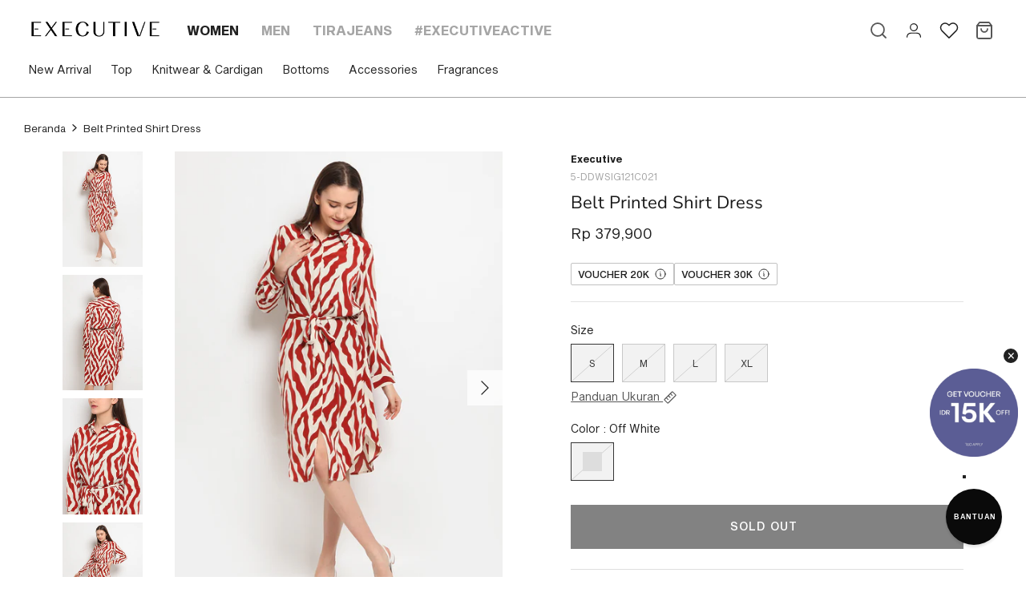

--- FILE ---
content_type: text/html; charset=utf-8
request_url: https://executive.co.id/products/belt-printed-shirt-dress-21c021-off-white
body_size: 37876
content:
<!doctype html>
  <html lang="id">
    <head>
      <!-- Symmetry 5.0.1 -->
      
      <meta charset="utf-8" />
<meta name="viewport" content="width=device-width,initial-scale=1.0" />
<meta http-equiv="X-UA-Compatible" content="IE=edge">

<link rel="preconnect" href="https://cdn.shopify.com" crossorigin>
<link rel="preconnect" href="https://fonts.shopify.com" crossorigin>
<link rel="preconnect" href="https://monorail-edge.shopifysvc.com"><link rel="preload" as="font" href="//executive.co.id/cdn/fonts/nunito_sans/nunitosans_n4.0276fe080df0ca4e6a22d9cb55aed3ed5ba6b1da.woff2" type="font/woff2" crossorigin><link rel="preload" as="font" href="//executive.co.id/cdn/fonts/nunito_sans/nunitosans_n7.25d963ed46da26098ebeab731e90d8802d989fa5.woff2" type="font/woff2" crossorigin><link rel="preload" as="font" href="//executive.co.id/cdn/fonts/nunito_sans/nunitosans_i4.6e408730afac1484cf297c30b0e67c86d17fc586.woff2" type="font/woff2" crossorigin><link rel="preload" as="font" href="//executive.co.id/cdn/fonts/nunito_sans/nunitosans_i7.8c1124729eec046a321e2424b2acf328c2c12139.woff2" type="font/woff2" crossorigin><link rel="preload" as="font" href="//executive.co.id/cdn/fonts/nunito_sans/nunitosans_n4.0276fe080df0ca4e6a22d9cb55aed3ed5ba6b1da.woff2" type="font/woff2" crossorigin><link rel="preload" as="font" href="//executive.co.id/cdn/fonts/nunito_sans/nunitosans_n4.0276fe080df0ca4e6a22d9cb55aed3ed5ba6b1da.woff2" type="font/woff2" crossorigin><link rel="preload" as="font" href="//executive.co.id/cdn/fonts/nunito_sans/nunitosans_n4.0276fe080df0ca4e6a22d9cb55aed3ed5ba6b1da.woff2" type="font/woff2" crossorigin><link rel="preload" href="//executive.co.id/cdn/shop/t/5/assets/vendor.js?v=93785879233572968171634810167" as="script">
<link rel="preload" href="//executive.co.id/cdn/shop/t/5/assets/theme.js?v=135217295883272269621759464800" as="script"><link rel="canonical" href="https://executive.co.id/products/belt-printed-shirt-dress-21c021-off-white" /><link rel="shortcut icon" href="//executive.co.id/cdn/shop/files/Logo-icon.png?v=1654500907" type="image/png" /><meta name="description" content="Dress midi dengan kerah kemeja, Dilengkapi self fabric belt, Dengan bahan motif print, Straight cut, Material: Polyester,, Art: 5-DDWSIG121C021">
      <meta name="theme-color" content="#212121">
  
      <title>
        Belt Printed Shirt Dress
        
        
         &ndash; EXECUTIVE
      </title>
  
      <meta property="og:site_name" content="EXECUTIVE">
<meta property="og:url" content="https://executive.co.id/products/belt-printed-shirt-dress-21c021-off-white">
<meta property="og:title" content="Belt Printed Shirt Dress">
<meta property="og:type" content="product">
<meta property="og:description" content="Dress midi dengan kerah kemeja, Dilengkapi self fabric belt, Dengan bahan motif print, Straight cut, Material: Polyester,, Art: 5-DDWSIG121C021"><meta property="og:image" content="http://executive.co.id/cdn/shop/products/5-DDWSIG121C021_20OFF_20WHITE_20_1_1200x1200.jpg?v=1643660189">
  <meta property="og:image:secure_url" content="https://executive.co.id/cdn/shop/products/5-DDWSIG121C021_20OFF_20WHITE_20_1_1200x1200.jpg?v=1643660189">
  <meta property="og:image:width" content="762">
  <meta property="og:image:height" content="1100"><meta property="og:price:amount" content="379,900">
  <meta property="og:price:currency" content="IDR"><meta name="twitter:card" content="summary_large_image">
<meta name="twitter:title" content="Belt Printed Shirt Dress">
<meta name="twitter:description" content="Dress midi dengan kerah kemeja, Dilengkapi self fabric belt, Dengan bahan motif print, Straight cut, Material: Polyester,, Art: 5-DDWSIG121C021">

  
      <link href="//executive.co.id/cdn/shop/t/5/assets/styles.css?v=29831411634139905931754882901" rel="stylesheet" type="text/css" media="all" />
      <link href="//executive.co.id/cdn/shop/t/5/assets/custom.css?v=57934807560867796551759474306" rel="stylesheet" type="text/css" media="all" />
      <script src="//executive.co.id/cdn/shop/t/5/assets/ajaxinate.js?v=132314756114705931641637564467" defer="defer"></script>
      <!-- <script src="//executive.co.id/cdn/shop/t/5/assets/ajaxinate.js?v=132314756114705931641637564467" type="text/javascript"></script> -->
  
      <script>
        window.theme = window.theme || {};
        theme.money_format = "Rp {{amount_no_decimals }}";
        theme.strings = {
          previous: "Sebelumnya",
          next: "Berikutnya",
          addressError: "Terjadi kesalahan saat mencari alamat itu",
          addressNoResults: "Tidak ada hasil untuk alamat itu",
          addressQueryLimit: "Anda telah melampaui batas penggunaan Google API. Pertimbangkan untuk meningkatkan ke \u003ca href=\"https:\/\/developers.google.com\/maps\/premium\/usage-limits\"\u003ePaket Premium\u003c\/a\u003e .",
          authError: "Ada masalah saat mengautentikasi Kunci API Google Maps Anda.",
          icon_labels_left: "Kiri",
          icon_labels_right: "Benar",
          icon_labels_down: "Turun",
          icon_labels_close: "Menutup",
          icon_labels_plus: "",
          cart_terms_confirmation: "Anda harus menyetujui syarat dan ketentuan sebelum melanjutkan.",
          products_listing_from: "Dari",
          layout_live_search_see_all: "Lihat semua hasil",
          products_product_add_to_cart: "Tambahkan ke Keranjang",
          products_variant_no_stock: "Terjual habis",
          products_variant_non_existent: "Tidak tersedia",
          onlyXLeft: "[[ quantity ]] tersedia",
          products_product_unit_price_separator: "",
          general_navigation_menu_toggle_aria_label: "Alihkan menu",
          general_accessibility_labels_close: "Menutup",
          products_added_notification_title: "Baru saja ditambahkan",
          products_added_notification_item: "Barang",
          products_added_notification_unit_price: "Harga barang",
          products_added_notification_quantity: "Jumlah",
          products_added_notification_total_price: "Total harga",
          products_added_notification_shipping_note: "*Belum Termasuk Biaya Pengiriman",
          products_added_notification_keep_shopping: "Lanjut Berbelanja",
          products_added_notification_cart: "Keranjang",
          products_product_adding_to_cart: "Menambahkan",
          products_product_added_to_cart: "Ditambahkan ke troli",
          products_product_unit_price_separator: "",
          products_added_notification_subtotal: "",
          products_labels_sold_out: "Terjual habis",
          products_labels_sale: "Penjualan",
          products_labels_percent_reduction: "Diskon [[ amount ]] %.",
          products_labels_value_reduction_html: "Diskon [[ amount ]]",
          products_product_preorder: "Pesan terlebih dahulu",
          general_quick_search_pages: "Halaman",
          general_quick_search_no_results: "Maaf, kami tidak dapat menemukan hasil apa pun",
          collections_general_see_all_subcollections: "Lihat semua..."
        };
        theme.routes = {
          search_url: '/search',
          cart_url: '/cart',
          cart_add_url: '/cart/add',
          cart_change_url: '/cart/change'
        };
        theme.settings = {
          cart_type: "drawer",
          quickbuy_style: "off"
        };
        document.documentElement.classList.add('js');
      </script>
  
      <!-- Google tag (gtag.js) -->
      
      <!-- Google tag (gtag.js) -->
      
  
      <!-- Mixpanel -->
      <script async type="text/javascript">
        (function (f, b) { if (!b.__SV) { var e, g, i, h; window.mixpanel = b; b._i = []; b.init = function (e, f, c) { function g(a, d) { var b = d.split("."); 2 == b.length && ((a = a[b[0]]), (d = b[1])); a[d] = function () { a.push([d].concat(Array.prototype.slice.call(arguments, 0))); }; } var a = b; "undefined" !== typeof c ? (a = b[c] = []) : (c = "mixpanel"); a.people = a.people || []; a.toString = function (a) { var d = "mixpanel"; "mixpanel" !== c && (d += "." + c); a || (d += " (stub)"); return d; }; a.people.toString = function () { return a.toString(1) + ".people (stub)"; }; i = "disable time_event track track_pageview track_links track_forms track_with_groups add_group set_group remove_group register register_once alias unregister identify name_tag set_config reset opt_in_tracking opt_out_tracking has_opted_in_tracking has_opted_out_tracking clear_opt_in_out_tracking start_batch_senders people.set people.set_once people.unset people.increment people.append people.union people.track_charge people.clear_charges people.delete_user people.remove".split( " "); for (h = 0; h < i.length; h++) g(a, i[h]); var j = "set set_once union unset remove delete".split(" "); a.get_group = function () { function b(c) { d[c] = function () { call2_args = arguments; call2 = [c].concat(Array.prototype.slice.call(call2_args, 0)); a.push([e, call2]); }; } for ( var d = {}, e = ["get_group"].concat( Array.prototype.slice.call(arguments, 0)), c = 0; c < j.length; c++) b(j[c]); return d; }; b._i.push([e, f, c]); }; b.__SV = 1.2; e = f.createElement("script"); e.type = "text/javascript"; e.async = !0; e.src = "undefined" !== typeof MIXPANEL_CUSTOM_LIB_URL ? MIXPANEL_CUSTOM_LIB_URL : "file:" === f.location.protocol && "//cdn.mxpnl.com/libs/mixpanel-2-latest.min.js".match(/^\/\//) ? "https://cdn.mxpnl.com/libs/mixpanel-2-latest.min.js" : "//cdn.mxpnl.com/libs/mixpanel-2-latest.min.js"; g = f.getElementsByTagName("script")[0]; g.parentNode.insertBefore(e, g); } })(document, window.mixpanel || []);
  
        mixpanel.init("14950e11ba562adc616e407c59df6143");
  
        
      </script>
      <!-- End Mixpanel -->
  
      <!-- Google Tag Manager -->
      <script async>(function(w,d,s,l,i){w[l]=w[l]||[];w[l].push({'gtm.start':
      new Date().getTime(),event:'gtm.js'});var f=d.getElementsByTagName(s)[0],
      j=d.createElement(s),dl=l!='dataLayer'?'&l='+l:'';j.async=true;j.src=
      'https://www.googletagmanager.com/gtm.js?id='+i+dl;f.parentNode.insertBefore(j,f);
      })(window,document,'script','dataLayer','GTM-K6QF3N8F');</script>
      <!-- End Google Tag Manager -->
  

      <!-- Emarsys Web Extend (Smart Insight) -->
      <script type="text/javascript">
        var ScarabQueue = ScarabQueue || [];
        (function(id) {
          if (document.getElementById(id)) return;
          var js = document.createElement('script'); js.id = id;
          js.src = 'https://cdn.scarabresearch.com/js/1C5E028FF105619E/scarab-v2.js';
          var fs = document.getElementsByTagName('script')[0];
          fs.parentNode.insertBefore(js, fs);
        })('scarab-js-api');
      </script>
      
      

      
        <script>
          ScarabQueue.push(['view', '7337304457378']);
        </script>
      

      <script>
        ScarabQueue.push(['cart',
          [
            
          ]
        ]);
      </script>
    
    <script>window.performance && window.performance.mark && window.performance.mark('shopify.content_for_header.start');</script><meta name="google-site-verification" content="Y2TB4_doRjQX2IVSjlMLPaFNPefOX8gJ90pe89QC-IA">
<meta name="google-site-verification" content="QmGh6DDvCBUZq7FMJqO77Sh-2CHSHmnPFTj9d-WuUbk">
<meta name="facebook-domain-verification" content="6v6nxsvd2j52dop6icu3ngeoghzq13">
<meta name="facebook-domain-verification" content="xr3u2ovmvxk6rd7b6tmz36khtjxxjw">
<meta id="shopify-digital-wallet" name="shopify-digital-wallet" content="/58493632674/digital_wallets/dialog">
<link rel="alternate" type="application/json+oembed" href="https://executive.co.id/products/belt-printed-shirt-dress-21c021-off-white.oembed">
<script async="async" src="/checkouts/internal/preloads.js?locale=id-ID"></script>
<script id="shopify-features" type="application/json">{"accessToken":"8865e76dc1755d6cbfacb5efb4d78e12","betas":["rich-media-storefront-analytics"],"domain":"executive.co.id","predictiveSearch":true,"shopId":58493632674,"locale":"id"}</script>
<script>var Shopify = Shopify || {};
Shopify.shop = "delami-the-executive.myshopify.com";
Shopify.locale = "id";
Shopify.currency = {"active":"IDR","rate":"1.0"};
Shopify.country = "ID";
Shopify.theme = {"name":"Symmetry","id":127350800546,"schema_name":"Symmetry","schema_version":"5.0.1","theme_store_id":568,"role":"main"};
Shopify.theme.handle = "null";
Shopify.theme.style = {"id":null,"handle":null};
Shopify.cdnHost = "executive.co.id/cdn";
Shopify.routes = Shopify.routes || {};
Shopify.routes.root = "/";</script>
<script type="module">!function(o){(o.Shopify=o.Shopify||{}).modules=!0}(window);</script>
<script>!function(o){function n(){var o=[];function n(){o.push(Array.prototype.slice.apply(arguments))}return n.q=o,n}var t=o.Shopify=o.Shopify||{};t.loadFeatures=n(),t.autoloadFeatures=n()}(window);</script>
<script id="shop-js-analytics" type="application/json">{"pageType":"product"}</script>
<script defer="defer" async type="module" src="//executive.co.id/cdn/shopifycloud/shop-js/modules/v2/client.init-shop-cart-sync_BsDB2LGX.id.esm.js"></script>
<script defer="defer" async type="module" src="//executive.co.id/cdn/shopifycloud/shop-js/modules/v2/chunk.common_Bzhdc4rb.esm.js"></script>
<script defer="defer" async type="module" src="//executive.co.id/cdn/shopifycloud/shop-js/modules/v2/chunk.modal_MwvU6TvA.esm.js"></script>
<script type="module">
  await import("//executive.co.id/cdn/shopifycloud/shop-js/modules/v2/client.init-shop-cart-sync_BsDB2LGX.id.esm.js");
await import("//executive.co.id/cdn/shopifycloud/shop-js/modules/v2/chunk.common_Bzhdc4rb.esm.js");
await import("//executive.co.id/cdn/shopifycloud/shop-js/modules/v2/chunk.modal_MwvU6TvA.esm.js");

  window.Shopify.SignInWithShop?.initShopCartSync?.({"fedCMEnabled":true,"windoidEnabled":true});

</script>
<script>(function() {
  var isLoaded = false;
  function asyncLoad() {
    if (isLoaded) return;
    isLoaded = true;
    var urls = ["https:\/\/assets.smartwishlist.webmarked.net\/static\/v6\/smartwishlist.js?shop=delami-the-executive.myshopify.com"];
    for (var i = 0; i < urls.length; i++) {
      var s = document.createElement('script');
      s.type = 'text/javascript';
      s.async = true;
      s.src = urls[i];
      var x = document.getElementsByTagName('script')[0];
      x.parentNode.insertBefore(s, x);
    }
  };
  if(window.attachEvent) {
    window.attachEvent('onload', asyncLoad);
  } else {
    window.addEventListener('load', asyncLoad, false);
  }
})();</script>
<script id="__st">var __st={"a":58493632674,"offset":25200,"reqid":"5e3cbf35-9b9f-4a41-b501-31d92905384c-1769087458","pageurl":"executive.co.id\/products\/belt-printed-shirt-dress-21c021-off-white","u":"5240960956c5","p":"product","rtyp":"product","rid":7337304457378};</script>
<script>window.ShopifyPaypalV4VisibilityTracking = true;</script>
<script id="form-persister">!function(){'use strict';const t='contact',e='new_comment',n=[[t,t],['blogs',e],['comments',e],[t,'customer']],o='password',r='form_key',c=['recaptcha-v3-token','g-recaptcha-response','h-captcha-response',o],s=()=>{try{return window.sessionStorage}catch{return}},i='__shopify_v',u=t=>t.elements[r],a=function(){const t=[...n].map((([t,e])=>`form[action*='/${t}']:not([data-nocaptcha='true']) input[name='form_type'][value='${e}']`)).join(',');var e;return e=t,()=>e?[...document.querySelectorAll(e)].map((t=>t.form)):[]}();function m(t){const e=u(t);a().includes(t)&&(!e||!e.value)&&function(t){try{if(!s())return;!function(t){const e=s();if(!e)return;const n=u(t);if(!n)return;const o=n.value;o&&e.removeItem(o)}(t);const e=Array.from(Array(32),(()=>Math.random().toString(36)[2])).join('');!function(t,e){u(t)||t.append(Object.assign(document.createElement('input'),{type:'hidden',name:r})),t.elements[r].value=e}(t,e),function(t,e){const n=s();if(!n)return;const r=[...t.querySelectorAll(`input[type='${o}']`)].map((({name:t})=>t)),u=[...c,...r],a={};for(const[o,c]of new FormData(t).entries())u.includes(o)||(a[o]=c);n.setItem(e,JSON.stringify({[i]:1,action:t.action,data:a}))}(t,e)}catch(e){console.error('failed to persist form',e)}}(t)}const f=t=>{if('true'===t.dataset.persistBound)return;const e=function(t,e){const n=function(t){return'function'==typeof t.submit?t.submit:HTMLFormElement.prototype.submit}(t).bind(t);return function(){let t;return()=>{t||(t=!0,(()=>{try{e(),n()}catch(t){(t=>{console.error('form submit failed',t)})(t)}})(),setTimeout((()=>t=!1),250))}}()}(t,(()=>{m(t)}));!function(t,e){if('function'==typeof t.submit&&'function'==typeof e)try{t.submit=e}catch{}}(t,e),t.addEventListener('submit',(t=>{t.preventDefault(),e()})),t.dataset.persistBound='true'};!function(){function t(t){const e=(t=>{const e=t.target;return e instanceof HTMLFormElement?e:e&&e.form})(t);e&&m(e)}document.addEventListener('submit',t),document.addEventListener('DOMContentLoaded',(()=>{const e=a();for(const t of e)f(t);var n;n=document.body,new window.MutationObserver((t=>{for(const e of t)if('childList'===e.type&&e.addedNodes.length)for(const t of e.addedNodes)1===t.nodeType&&'FORM'===t.tagName&&a().includes(t)&&f(t)})).observe(n,{childList:!0,subtree:!0,attributes:!1}),document.removeEventListener('submit',t)}))}()}();</script>
<script integrity="sha256-4kQ18oKyAcykRKYeNunJcIwy7WH5gtpwJnB7kiuLZ1E=" data-source-attribution="shopify.loadfeatures" defer="defer" src="//executive.co.id/cdn/shopifycloud/storefront/assets/storefront/load_feature-a0a9edcb.js" crossorigin="anonymous"></script>
<script data-source-attribution="shopify.dynamic_checkout.dynamic.init">var Shopify=Shopify||{};Shopify.PaymentButton=Shopify.PaymentButton||{isStorefrontPortableWallets:!0,init:function(){window.Shopify.PaymentButton.init=function(){};var t=document.createElement("script");t.src="https://executive.co.id/cdn/shopifycloud/portable-wallets/latest/portable-wallets.id.js",t.type="module",document.head.appendChild(t)}};
</script>
<script data-source-attribution="shopify.dynamic_checkout.buyer_consent">
  function portableWalletsHideBuyerConsent(e){var t=document.getElementById("shopify-buyer-consent"),n=document.getElementById("shopify-subscription-policy-button");t&&n&&(t.classList.add("hidden"),t.setAttribute("aria-hidden","true"),n.removeEventListener("click",e))}function portableWalletsShowBuyerConsent(e){var t=document.getElementById("shopify-buyer-consent"),n=document.getElementById("shopify-subscription-policy-button");t&&n&&(t.classList.remove("hidden"),t.removeAttribute("aria-hidden"),n.addEventListener("click",e))}window.Shopify?.PaymentButton&&(window.Shopify.PaymentButton.hideBuyerConsent=portableWalletsHideBuyerConsent,window.Shopify.PaymentButton.showBuyerConsent=portableWalletsShowBuyerConsent);
</script>
<script data-source-attribution="shopify.dynamic_checkout.cart.bootstrap">document.addEventListener("DOMContentLoaded",(function(){function t(){return document.querySelector("shopify-accelerated-checkout-cart, shopify-accelerated-checkout")}if(t())Shopify.PaymentButton.init();else{new MutationObserver((function(e,n){t()&&(Shopify.PaymentButton.init(),n.disconnect())})).observe(document.body,{childList:!0,subtree:!0})}}));
</script>

<script>window.performance && window.performance.mark && window.performance.mark('shopify.content_for_header.end');</script>
    <link href="https://monorail-edge.shopifysvc.com" rel="dns-prefetch">
<script>(function(){if ("sendBeacon" in navigator && "performance" in window) {try {var session_token_from_headers = performance.getEntriesByType('navigation')[0].serverTiming.find(x => x.name == '_s').description;} catch {var session_token_from_headers = undefined;}var session_cookie_matches = document.cookie.match(/_shopify_s=([^;]*)/);var session_token_from_cookie = session_cookie_matches && session_cookie_matches.length === 2 ? session_cookie_matches[1] : "";var session_token = session_token_from_headers || session_token_from_cookie || "";function handle_abandonment_event(e) {var entries = performance.getEntries().filter(function(entry) {return /monorail-edge.shopifysvc.com/.test(entry.name);});if (!window.abandonment_tracked && entries.length === 0) {window.abandonment_tracked = true;var currentMs = Date.now();var navigation_start = performance.timing.navigationStart;var payload = {shop_id: 58493632674,url: window.location.href,navigation_start,duration: currentMs - navigation_start,session_token,page_type: "product"};window.navigator.sendBeacon("https://monorail-edge.shopifysvc.com/v1/produce", JSON.stringify({schema_id: "online_store_buyer_site_abandonment/1.1",payload: payload,metadata: {event_created_at_ms: currentMs,event_sent_at_ms: currentMs}}));}}window.addEventListener('pagehide', handle_abandonment_event);}}());</script>
<script id="web-pixels-manager-setup">(function e(e,d,r,n,o){if(void 0===o&&(o={}),!Boolean(null===(a=null===(i=window.Shopify)||void 0===i?void 0:i.analytics)||void 0===a?void 0:a.replayQueue)){var i,a;window.Shopify=window.Shopify||{};var t=window.Shopify;t.analytics=t.analytics||{};var s=t.analytics;s.replayQueue=[],s.publish=function(e,d,r){return s.replayQueue.push([e,d,r]),!0};try{self.performance.mark("wpm:start")}catch(e){}var l=function(){var e={modern:/Edge?\/(1{2}[4-9]|1[2-9]\d|[2-9]\d{2}|\d{4,})\.\d+(\.\d+|)|Firefox\/(1{2}[4-9]|1[2-9]\d|[2-9]\d{2}|\d{4,})\.\d+(\.\d+|)|Chrom(ium|e)\/(9{2}|\d{3,})\.\d+(\.\d+|)|(Maci|X1{2}).+ Version\/(15\.\d+|(1[6-9]|[2-9]\d|\d{3,})\.\d+)([,.]\d+|)( \(\w+\)|)( Mobile\/\w+|) Safari\/|Chrome.+OPR\/(9{2}|\d{3,})\.\d+\.\d+|(CPU[ +]OS|iPhone[ +]OS|CPU[ +]iPhone|CPU IPhone OS|CPU iPad OS)[ +]+(15[._]\d+|(1[6-9]|[2-9]\d|\d{3,})[._]\d+)([._]\d+|)|Android:?[ /-](13[3-9]|1[4-9]\d|[2-9]\d{2}|\d{4,})(\.\d+|)(\.\d+|)|Android.+Firefox\/(13[5-9]|1[4-9]\d|[2-9]\d{2}|\d{4,})\.\d+(\.\d+|)|Android.+Chrom(ium|e)\/(13[3-9]|1[4-9]\d|[2-9]\d{2}|\d{4,})\.\d+(\.\d+|)|SamsungBrowser\/([2-9]\d|\d{3,})\.\d+/,legacy:/Edge?\/(1[6-9]|[2-9]\d|\d{3,})\.\d+(\.\d+|)|Firefox\/(5[4-9]|[6-9]\d|\d{3,})\.\d+(\.\d+|)|Chrom(ium|e)\/(5[1-9]|[6-9]\d|\d{3,})\.\d+(\.\d+|)([\d.]+$|.*Safari\/(?![\d.]+ Edge\/[\d.]+$))|(Maci|X1{2}).+ Version\/(10\.\d+|(1[1-9]|[2-9]\d|\d{3,})\.\d+)([,.]\d+|)( \(\w+\)|)( Mobile\/\w+|) Safari\/|Chrome.+OPR\/(3[89]|[4-9]\d|\d{3,})\.\d+\.\d+|(CPU[ +]OS|iPhone[ +]OS|CPU[ +]iPhone|CPU IPhone OS|CPU iPad OS)[ +]+(10[._]\d+|(1[1-9]|[2-9]\d|\d{3,})[._]\d+)([._]\d+|)|Android:?[ /-](13[3-9]|1[4-9]\d|[2-9]\d{2}|\d{4,})(\.\d+|)(\.\d+|)|Mobile Safari.+OPR\/([89]\d|\d{3,})\.\d+\.\d+|Android.+Firefox\/(13[5-9]|1[4-9]\d|[2-9]\d{2}|\d{4,})\.\d+(\.\d+|)|Android.+Chrom(ium|e)\/(13[3-9]|1[4-9]\d|[2-9]\d{2}|\d{4,})\.\d+(\.\d+|)|Android.+(UC? ?Browser|UCWEB|U3)[ /]?(15\.([5-9]|\d{2,})|(1[6-9]|[2-9]\d|\d{3,})\.\d+)\.\d+|SamsungBrowser\/(5\.\d+|([6-9]|\d{2,})\.\d+)|Android.+MQ{2}Browser\/(14(\.(9|\d{2,})|)|(1[5-9]|[2-9]\d|\d{3,})(\.\d+|))(\.\d+|)|K[Aa][Ii]OS\/(3\.\d+|([4-9]|\d{2,})\.\d+)(\.\d+|)/},d=e.modern,r=e.legacy,n=navigator.userAgent;return n.match(d)?"modern":n.match(r)?"legacy":"unknown"}(),u="modern"===l?"modern":"legacy",c=(null!=n?n:{modern:"",legacy:""})[u],f=function(e){return[e.baseUrl,"/wpm","/b",e.hashVersion,"modern"===e.buildTarget?"m":"l",".js"].join("")}({baseUrl:d,hashVersion:r,buildTarget:u}),m=function(e){var d=e.version,r=e.bundleTarget,n=e.surface,o=e.pageUrl,i=e.monorailEndpoint;return{emit:function(e){var a=e.status,t=e.errorMsg,s=(new Date).getTime(),l=JSON.stringify({metadata:{event_sent_at_ms:s},events:[{schema_id:"web_pixels_manager_load/3.1",payload:{version:d,bundle_target:r,page_url:o,status:a,surface:n,error_msg:t},metadata:{event_created_at_ms:s}}]});if(!i)return console&&console.warn&&console.warn("[Web Pixels Manager] No Monorail endpoint provided, skipping logging."),!1;try{return self.navigator.sendBeacon.bind(self.navigator)(i,l)}catch(e){}var u=new XMLHttpRequest;try{return u.open("POST",i,!0),u.setRequestHeader("Content-Type","text/plain"),u.send(l),!0}catch(e){return console&&console.warn&&console.warn("[Web Pixels Manager] Got an unhandled error while logging to Monorail."),!1}}}}({version:r,bundleTarget:l,surface:e.surface,pageUrl:self.location.href,monorailEndpoint:e.monorailEndpoint});try{o.browserTarget=l,function(e){var d=e.src,r=e.async,n=void 0===r||r,o=e.onload,i=e.onerror,a=e.sri,t=e.scriptDataAttributes,s=void 0===t?{}:t,l=document.createElement("script"),u=document.querySelector("head"),c=document.querySelector("body");if(l.async=n,l.src=d,a&&(l.integrity=a,l.crossOrigin="anonymous"),s)for(var f in s)if(Object.prototype.hasOwnProperty.call(s,f))try{l.dataset[f]=s[f]}catch(e){}if(o&&l.addEventListener("load",o),i&&l.addEventListener("error",i),u)u.appendChild(l);else{if(!c)throw new Error("Did not find a head or body element to append the script");c.appendChild(l)}}({src:f,async:!0,onload:function(){if(!function(){var e,d;return Boolean(null===(d=null===(e=window.Shopify)||void 0===e?void 0:e.analytics)||void 0===d?void 0:d.initialized)}()){var d=window.webPixelsManager.init(e)||void 0;if(d){var r=window.Shopify.analytics;r.replayQueue.forEach((function(e){var r=e[0],n=e[1],o=e[2];d.publishCustomEvent(r,n,o)})),r.replayQueue=[],r.publish=d.publishCustomEvent,r.visitor=d.visitor,r.initialized=!0}}},onerror:function(){return m.emit({status:"failed",errorMsg:"".concat(f," has failed to load")})},sri:function(e){var d=/^sha384-[A-Za-z0-9+/=]+$/;return"string"==typeof e&&d.test(e)}(c)?c:"",scriptDataAttributes:o}),m.emit({status:"loading"})}catch(e){m.emit({status:"failed",errorMsg:(null==e?void 0:e.message)||"Unknown error"})}}})({shopId: 58493632674,storefrontBaseUrl: "https://executive.co.id",extensionsBaseUrl: "https://extensions.shopifycdn.com/cdn/shopifycloud/web-pixels-manager",monorailEndpoint: "https://monorail-edge.shopifysvc.com/unstable/produce_batch",surface: "storefront-renderer",enabledBetaFlags: ["2dca8a86"],webPixelsConfigList: [{"id":"712933538","configuration":"{\"config\":\"{\\\"google_tag_ids\\\":[\\\"G-0BW8XY3ELY\\\",\\\"AW-739565860\\\",\\\"GT-NMDJDL8C\\\"],\\\"target_country\\\":\\\"ID\\\",\\\"gtag_events\\\":[{\\\"type\\\":\\\"begin_checkout\\\",\\\"action_label\\\":[\\\"G-0BW8XY3ELY\\\",\\\"AW-739565860\\\/crXYCIWtu50DEKTC0-AC\\\",\\\"AW-739565860\\\/Eb7YCMez84EZEKTC0-AC\\\"]},{\\\"type\\\":\\\"search\\\",\\\"action_label\\\":[\\\"G-0BW8XY3ELY\\\",\\\"AW-739565860\\\/W2WwCIitu50DEKTC0-AC\\\"]},{\\\"type\\\":\\\"view_item\\\",\\\"action_label\\\":[\\\"G-0BW8XY3ELY\\\",\\\"AW-739565860\\\/Ztz_CP-su50DEKTC0-AC\\\",\\\"MC-NMYBXJXTL8\\\",\\\"AW-739565860\\\/EMKiCOKc8oEZEKTC0-AC\\\"]},{\\\"type\\\":\\\"purchase\\\",\\\"action_label\\\":[\\\"G-0BW8XY3ELY\\\",\\\"AW-739565860\\\/PimeCPysu50DEKTC0-AC\\\",\\\"MC-NMYBXJXTL8\\\"]},{\\\"type\\\":\\\"page_view\\\",\\\"action_label\\\":[\\\"G-0BW8XY3ELY\\\",\\\"AW-739565860\\\/2iW7CPmsu50DEKTC0-AC\\\",\\\"MC-NMYBXJXTL8\\\"]},{\\\"type\\\":\\\"add_payment_info\\\",\\\"action_label\\\":[\\\"G-0BW8XY3ELY\\\",\\\"AW-739565860\\\/HDZoCIutu50DEKTC0-AC\\\"]},{\\\"type\\\":\\\"add_to_cart\\\",\\\"action_label\\\":[\\\"G-0BW8XY3ELY\\\",\\\"AW-739565860\\\/jdhMCIKtu50DEKTC0-AC\\\",\\\"AW-739565860\\\/jSQfCPzy9oEZEKTC0-AC\\\"]}],\\\"enable_monitoring_mode\\\":false}\"}","eventPayloadVersion":"v1","runtimeContext":"OPEN","scriptVersion":"b2a88bafab3e21179ed38636efcd8a93","type":"APP","apiClientId":1780363,"privacyPurposes":[],"dataSharingAdjustments":{"protectedCustomerApprovalScopes":["read_customer_address","read_customer_email","read_customer_name","read_customer_personal_data","read_customer_phone"]}},{"id":"482279586","configuration":"{\"pixelCode\":\"CLPCVFJC77U0IGCB8ITG\"}","eventPayloadVersion":"v1","runtimeContext":"STRICT","scriptVersion":"22e92c2ad45662f435e4801458fb78cc","type":"APP","apiClientId":4383523,"privacyPurposes":["ANALYTICS","MARKETING","SALE_OF_DATA"],"dataSharingAdjustments":{"protectedCustomerApprovalScopes":["read_customer_address","read_customer_email","read_customer_name","read_customer_personal_data","read_customer_phone"]}},{"id":"312344738","configuration":"{\"pixel_id\":\"159173798247909\",\"pixel_type\":\"facebook_pixel\",\"metaapp_system_user_token\":\"-\"}","eventPayloadVersion":"v1","runtimeContext":"OPEN","scriptVersion":"ca16bc87fe92b6042fbaa3acc2fbdaa6","type":"APP","apiClientId":2329312,"privacyPurposes":["ANALYTICS","MARKETING","SALE_OF_DATA"],"dataSharingAdjustments":{"protectedCustomerApprovalScopes":["read_customer_address","read_customer_email","read_customer_name","read_customer_personal_data","read_customer_phone"]}},{"id":"18874530","eventPayloadVersion":"1","runtimeContext":"LAX","scriptVersion":"2","type":"CUSTOM","privacyPurposes":["ANALYTICS","MARKETING","SALE_OF_DATA"],"name":"GTM"},{"id":"shopify-app-pixel","configuration":"{}","eventPayloadVersion":"v1","runtimeContext":"STRICT","scriptVersion":"0450","apiClientId":"shopify-pixel","type":"APP","privacyPurposes":["ANALYTICS","MARKETING"]},{"id":"shopify-custom-pixel","eventPayloadVersion":"v1","runtimeContext":"LAX","scriptVersion":"0450","apiClientId":"shopify-pixel","type":"CUSTOM","privacyPurposes":["ANALYTICS","MARKETING"]}],isMerchantRequest: false,initData: {"shop":{"name":"EXECUTIVE","paymentSettings":{"currencyCode":"IDR"},"myshopifyDomain":"delami-the-executive.myshopify.com","countryCode":"ID","storefrontUrl":"https:\/\/executive.co.id"},"customer":null,"cart":null,"checkout":null,"productVariants":[{"price":{"amount":379900.0,"currencyCode":"IDR"},"product":{"title":"Belt Printed Shirt Dress","vendor":"Executive","id":"7337304457378","untranslatedTitle":"Belt Printed Shirt Dress","url":"\/products\/belt-printed-shirt-dress-21c021-off-white","type":"Midi Dress"},"id":"41650004099234","image":{"src":"\/\/executive.co.id\/cdn\/shop\/products\/5-DDWSIG121C021_20OFF_20WHITE_20_1.jpg?v=1643660189"},"sku":"950013044001","title":"S \/ Off White","untranslatedTitle":"S \/ Off White"},{"price":{"amount":379900.0,"currencyCode":"IDR"},"product":{"title":"Belt Printed Shirt Dress","vendor":"Executive","id":"7337304457378","untranslatedTitle":"Belt Printed Shirt Dress","url":"\/products\/belt-printed-shirt-dress-21c021-off-white","type":"Midi Dress"},"id":"41650004132002","image":{"src":"\/\/executive.co.id\/cdn\/shop\/products\/5-DDWSIG121C021_20OFF_20WHITE_20_1.jpg?v=1643660189"},"sku":"950013044002","title":"M \/ Off White","untranslatedTitle":"M \/ Off White"},{"price":{"amount":379900.0,"currencyCode":"IDR"},"product":{"title":"Belt Printed Shirt Dress","vendor":"Executive","id":"7337304457378","untranslatedTitle":"Belt Printed Shirt Dress","url":"\/products\/belt-printed-shirt-dress-21c021-off-white","type":"Midi Dress"},"id":"41650004164770","image":{"src":"\/\/executive.co.id\/cdn\/shop\/products\/5-DDWSIG121C021_20OFF_20WHITE_20_1.jpg?v=1643660189"},"sku":"950013044003","title":"L \/ Off White","untranslatedTitle":"L \/ Off White"},{"price":{"amount":379900.0,"currencyCode":"IDR"},"product":{"title":"Belt Printed Shirt Dress","vendor":"Executive","id":"7337304457378","untranslatedTitle":"Belt Printed Shirt Dress","url":"\/products\/belt-printed-shirt-dress-21c021-off-white","type":"Midi Dress"},"id":"41650004197538","image":{"src":"\/\/executive.co.id\/cdn\/shop\/products\/5-DDWSIG121C021_20OFF_20WHITE_20_1.jpg?v=1643660189"},"sku":"950013044004","title":"XL \/ Off White","untranslatedTitle":"XL \/ Off White"}],"purchasingCompany":null},},"https://executive.co.id/cdn","fcfee988w5aeb613cpc8e4bc33m6693e112",{"modern":"","legacy":""},{"shopId":"58493632674","storefrontBaseUrl":"https:\/\/executive.co.id","extensionBaseUrl":"https:\/\/extensions.shopifycdn.com\/cdn\/shopifycloud\/web-pixels-manager","surface":"storefront-renderer","enabledBetaFlags":"[\"2dca8a86\"]","isMerchantRequest":"false","hashVersion":"fcfee988w5aeb613cpc8e4bc33m6693e112","publish":"custom","events":"[[\"page_viewed\",{}],[\"product_viewed\",{\"productVariant\":{\"price\":{\"amount\":379900.0,\"currencyCode\":\"IDR\"},\"product\":{\"title\":\"Belt Printed Shirt Dress\",\"vendor\":\"Executive\",\"id\":\"7337304457378\",\"untranslatedTitle\":\"Belt Printed Shirt Dress\",\"url\":\"\/products\/belt-printed-shirt-dress-21c021-off-white\",\"type\":\"Midi Dress\"},\"id\":\"41650004099234\",\"image\":{\"src\":\"\/\/executive.co.id\/cdn\/shop\/products\/5-DDWSIG121C021_20OFF_20WHITE_20_1.jpg?v=1643660189\"},\"sku\":\"950013044001\",\"title\":\"S \/ Off White\",\"untranslatedTitle\":\"S \/ Off White\"}}]]"});</script><script>
  window.ShopifyAnalytics = window.ShopifyAnalytics || {};
  window.ShopifyAnalytics.meta = window.ShopifyAnalytics.meta || {};
  window.ShopifyAnalytics.meta.currency = 'IDR';
  var meta = {"product":{"id":7337304457378,"gid":"gid:\/\/shopify\/Product\/7337304457378","vendor":"Executive","type":"Midi Dress","handle":"belt-printed-shirt-dress-21c021-off-white","variants":[{"id":41650004099234,"price":37990000,"name":"Belt Printed Shirt Dress - S \/ Off White","public_title":"S \/ Off White","sku":"950013044001"},{"id":41650004132002,"price":37990000,"name":"Belt Printed Shirt Dress - M \/ Off White","public_title":"M \/ Off White","sku":"950013044002"},{"id":41650004164770,"price":37990000,"name":"Belt Printed Shirt Dress - L \/ Off White","public_title":"L \/ Off White","sku":"950013044003"},{"id":41650004197538,"price":37990000,"name":"Belt Printed Shirt Dress - XL \/ Off White","public_title":"XL \/ Off White","sku":"950013044004"}],"remote":false},"page":{"pageType":"product","resourceType":"product","resourceId":7337304457378,"requestId":"5e3cbf35-9b9f-4a41-b501-31d92905384c-1769087458"}};
  for (var attr in meta) {
    window.ShopifyAnalytics.meta[attr] = meta[attr];
  }
</script>
<script class="analytics">
  (function () {
    var customDocumentWrite = function(content) {
      var jquery = null;

      if (window.jQuery) {
        jquery = window.jQuery;
      } else if (window.Checkout && window.Checkout.$) {
        jquery = window.Checkout.$;
      }

      if (jquery) {
        jquery('body').append(content);
      }
    };

    var hasLoggedConversion = function(token) {
      if (token) {
        return document.cookie.indexOf('loggedConversion=' + token) !== -1;
      }
      return false;
    }

    var setCookieIfConversion = function(token) {
      if (token) {
        var twoMonthsFromNow = new Date(Date.now());
        twoMonthsFromNow.setMonth(twoMonthsFromNow.getMonth() + 2);

        document.cookie = 'loggedConversion=' + token + '; expires=' + twoMonthsFromNow;
      }
    }

    var trekkie = window.ShopifyAnalytics.lib = window.trekkie = window.trekkie || [];
    if (trekkie.integrations) {
      return;
    }
    trekkie.methods = [
      'identify',
      'page',
      'ready',
      'track',
      'trackForm',
      'trackLink'
    ];
    trekkie.factory = function(method) {
      return function() {
        var args = Array.prototype.slice.call(arguments);
        args.unshift(method);
        trekkie.push(args);
        return trekkie;
      };
    };
    for (var i = 0; i < trekkie.methods.length; i++) {
      var key = trekkie.methods[i];
      trekkie[key] = trekkie.factory(key);
    }
    trekkie.load = function(config) {
      trekkie.config = config || {};
      trekkie.config.initialDocumentCookie = document.cookie;
      var first = document.getElementsByTagName('script')[0];
      var script = document.createElement('script');
      script.type = 'text/javascript';
      script.onerror = function(e) {
        var scriptFallback = document.createElement('script');
        scriptFallback.type = 'text/javascript';
        scriptFallback.onerror = function(error) {
                var Monorail = {
      produce: function produce(monorailDomain, schemaId, payload) {
        var currentMs = new Date().getTime();
        var event = {
          schema_id: schemaId,
          payload: payload,
          metadata: {
            event_created_at_ms: currentMs,
            event_sent_at_ms: currentMs
          }
        };
        return Monorail.sendRequest("https://" + monorailDomain + "/v1/produce", JSON.stringify(event));
      },
      sendRequest: function sendRequest(endpointUrl, payload) {
        // Try the sendBeacon API
        if (window && window.navigator && typeof window.navigator.sendBeacon === 'function' && typeof window.Blob === 'function' && !Monorail.isIos12()) {
          var blobData = new window.Blob([payload], {
            type: 'text/plain'
          });

          if (window.navigator.sendBeacon(endpointUrl, blobData)) {
            return true;
          } // sendBeacon was not successful

        } // XHR beacon

        var xhr = new XMLHttpRequest();

        try {
          xhr.open('POST', endpointUrl);
          xhr.setRequestHeader('Content-Type', 'text/plain');
          xhr.send(payload);
        } catch (e) {
          console.log(e);
        }

        return false;
      },
      isIos12: function isIos12() {
        return window.navigator.userAgent.lastIndexOf('iPhone; CPU iPhone OS 12_') !== -1 || window.navigator.userAgent.lastIndexOf('iPad; CPU OS 12_') !== -1;
      }
    };
    Monorail.produce('monorail-edge.shopifysvc.com',
      'trekkie_storefront_load_errors/1.1',
      {shop_id: 58493632674,
      theme_id: 127350800546,
      app_name: "storefront",
      context_url: window.location.href,
      source_url: "//executive.co.id/cdn/s/trekkie.storefront.1bbfab421998800ff09850b62e84b8915387986d.min.js"});

        };
        scriptFallback.async = true;
        scriptFallback.src = '//executive.co.id/cdn/s/trekkie.storefront.1bbfab421998800ff09850b62e84b8915387986d.min.js';
        first.parentNode.insertBefore(scriptFallback, first);
      };
      script.async = true;
      script.src = '//executive.co.id/cdn/s/trekkie.storefront.1bbfab421998800ff09850b62e84b8915387986d.min.js';
      first.parentNode.insertBefore(script, first);
    };
    trekkie.load(
      {"Trekkie":{"appName":"storefront","development":false,"defaultAttributes":{"shopId":58493632674,"isMerchantRequest":null,"themeId":127350800546,"themeCityHash":"12838385860212144706","contentLanguage":"id","currency":"IDR","eventMetadataId":"60ca7fa2-2d54-49c7-9cb8-67b0b1334f94"},"isServerSideCookieWritingEnabled":true,"monorailRegion":"shop_domain","enabledBetaFlags":["65f19447"]},"Session Attribution":{},"S2S":{"facebookCapiEnabled":true,"source":"trekkie-storefront-renderer","apiClientId":580111}}
    );

    var loaded = false;
    trekkie.ready(function() {
      if (loaded) return;
      loaded = true;

      window.ShopifyAnalytics.lib = window.trekkie;

      var originalDocumentWrite = document.write;
      document.write = customDocumentWrite;
      try { window.ShopifyAnalytics.merchantGoogleAnalytics.call(this); } catch(error) {};
      document.write = originalDocumentWrite;

      window.ShopifyAnalytics.lib.page(null,{"pageType":"product","resourceType":"product","resourceId":7337304457378,"requestId":"5e3cbf35-9b9f-4a41-b501-31d92905384c-1769087458","shopifyEmitted":true});

      var match = window.location.pathname.match(/checkouts\/(.+)\/(thank_you|post_purchase)/)
      var token = match? match[1]: undefined;
      if (!hasLoggedConversion(token)) {
        setCookieIfConversion(token);
        window.ShopifyAnalytics.lib.track("Viewed Product",{"currency":"IDR","variantId":41650004099234,"productId":7337304457378,"productGid":"gid:\/\/shopify\/Product\/7337304457378","name":"Belt Printed Shirt Dress - S \/ Off White","price":"379900.00","sku":"950013044001","brand":"Executive","variant":"S \/ Off White","category":"Midi Dress","nonInteraction":true,"remote":false},undefined,undefined,{"shopifyEmitted":true});
      window.ShopifyAnalytics.lib.track("monorail:\/\/trekkie_storefront_viewed_product\/1.1",{"currency":"IDR","variantId":41650004099234,"productId":7337304457378,"productGid":"gid:\/\/shopify\/Product\/7337304457378","name":"Belt Printed Shirt Dress - S \/ Off White","price":"379900.00","sku":"950013044001","brand":"Executive","variant":"S \/ Off White","category":"Midi Dress","nonInteraction":true,"remote":false,"referer":"https:\/\/executive.co.id\/products\/belt-printed-shirt-dress-21c021-off-white"});
      }
    });


        var eventsListenerScript = document.createElement('script');
        eventsListenerScript.async = true;
        eventsListenerScript.src = "//executive.co.id/cdn/shopifycloud/storefront/assets/shop_events_listener-3da45d37.js";
        document.getElementsByTagName('head')[0].appendChild(eventsListenerScript);

})();</script>
  <script>
  if (!window.ga || (window.ga && typeof window.ga !== 'function')) {
    window.ga = function ga() {
      (window.ga.q = window.ga.q || []).push(arguments);
      if (window.Shopify && window.Shopify.analytics && typeof window.Shopify.analytics.publish === 'function') {
        window.Shopify.analytics.publish("ga_stub_called", {}, {sendTo: "google_osp_migration"});
      }
      console.error("Shopify's Google Analytics stub called with:", Array.from(arguments), "\nSee https://help.shopify.com/manual/promoting-marketing/pixels/pixel-migration#google for more information.");
    };
    if (window.Shopify && window.Shopify.analytics && typeof window.Shopify.analytics.publish === 'function') {
      window.Shopify.analytics.publish("ga_stub_initialized", {}, {sendTo: "google_osp_migration"});
    }
  }
</script>
<script
  defer
  src="https://executive.co.id/cdn/shopifycloud/perf-kit/shopify-perf-kit-3.0.4.min.js"
  data-application="storefront-renderer"
  data-shop-id="58493632674"
  data-render-region="gcp-us-central1"
  data-page-type="product"
  data-theme-instance-id="127350800546"
  data-theme-name="Symmetry"
  data-theme-version="5.0.1"
  data-monorail-region="shop_domain"
  data-resource-timing-sampling-rate="10"
  data-shs="true"
  data-shs-beacon="true"
  data-shs-export-with-fetch="true"
  data-shs-logs-sample-rate="1"
  data-shs-beacon-endpoint="https://executive.co.id/api/collect"
></script>
</head>
  
    <body
      class="template-product"
      data-cc-animate-timeout="0"
    ><script>
          if ('IntersectionObserver' in window) {
            document.body.classList.add('cc-animate-enabled');
          }
        </script><a class="skip-link visually-hidden" href="#content">Lewati ke konten</a>
  
      <div id="shopify-section-announcement-bar" class="shopify-section section-announcement-bar">

</div>
      <div id="shopify-section-announcement-bar-slider" class="shopify-section"><div class="hura-announcement-bar">
    <!--
      <div class="hura-wrapper">
        <button class="hura-nav-button prev">&#10094;</button>
        <div class="hura-messages"><div class="hura-message">Nikmati <b>potongan ongkir IDR 15K</b> dengan min. belanja IDR 200K</div><div class="hura-message">Dapatkan potongan spesial untuk pembelian pertama. Gunakan kode: <b>NEW15K</b></div><div class="hura-message">Gratis ongkir tanpa min. pembelian dengan <b>Click & Collect</b></div></div>
        <button class="hura-nav-button next">&#10095;</button>
      </div>
    -->

    <div class="hura-wrapper">
      <div class="hura-messages">
        <div class="hura-message">
          <div class="row2">
            <div class="textheaderbrand">
              Kunjungi website
              <a href="https://delamibrands.com/" target="_blank">
                <img
                  class="rimage__image lazyload fade-in lhdelami"
                  data-src="https://cdn.shopify.com/s/files/1/0584/9363/2674/files/Delamibrands_-_White.png?v=1750746832"
                  alt="delamibrands"
                >
              </a>
              lainya:&nbsp;&nbsp;&nbsp;
            </div>

            <div class="logoheaderbrand">
              <a
                href="https://colorbox.co.id/?utm_source=hyperlink&utm_medium=website&utm_campaign=executive"
                target="_blank"
              >
                <img
                  class="rimage__image lazyload fade-in lhcolorbox"
                  data-src="https://cdn.shopify.com/s/files/1/0584/9363/2674/files/header-logo-cb.png?v=1750746774"
                  alt="colorbox"
                >
              </a>
              <a
                href="https://etcetera.co.id/?utm_source=hyperlink&utm_medium=website&utm_campaign=executive"
                target="_blank"
              >
                <img
                  class="rimage__image lazyload fade-in lhetcetera"
                  data-src="https://cdn.shopify.com/s/files/1/0584/9363/2674/files/header-logo-etc.png?v=1750746774"
                  alt="etcetera"
                >
              </a>
              <a
                href="https://jenahara.com/?utm_source=hyperlink&utm_medium=website&utm_campaign=executive"
                target="_blank"
              >
                <img
                  class="rimage__image lazyload fade-in lhjena"
                  data-src="https://cdn.shopify.com/s/files/1/0584/9363/2674/files/header-logo-jena.png?v=1750746774"
                  alt="jenahara"
                >
              </a>
            </div>
          </div>
        </div>
      </div>
    </div>
  </div>

  <script>
    class AnnouncementSlider {
      constructor() {
        this.slider = document.querySelector('.hura-announcement-bar');
        this.messages = this.slider.querySelectorAll('.hura-message');
        this.prevBtn = this.slider.querySelector('.prev');
        this.nextBtn = this.slider.querySelector('.next');
        this.currentSlide = 0;
        this.interval = null;

        this.init();
      }

      init() {
        // Tampilkan slide pertama
        this.showSlide(0);

        // Event listeners untuk tombol
        this.prevBtn?.addEventListener('click', () => {
          this.stopAutoplay();
          this.changeSlide(-1);
          this.startAutoplay();
        });

        this.nextBtn?.addEventListener('click', () => {
          this.stopAutoplay();
          this.changeSlide(1);
          this.startAutoplay();
        });this.startAutoplay();}

      startAutoplay() {this.stopAutoplay(); // Hentikan interval yang mungkin masih berjalan
        this.interval = setInterval(() => this.changeSlide(1), 5000);}

      stopAutoplay() {
        if (this.interval) {
          clearInterval(this.interval);
          this.interval = null;
        }
      }

      showSlide(index) {
        this.messages.forEach(msg => msg.style.display = 'none');
        this.messages[index].style.display = 'block';
      }

      changeSlide(direction) {
        this.currentSlide += direction;
        if (this.currentSlide >= this.messages.length) this.currentSlide = 0;
        if (this.currentSlide < 0) this.currentSlide = this.messages.length - 1;
        this.showSlide(this.currentSlide);
      }
    }

    // Inisialisasi slider
    new AnnouncementSlider();
  </script>

  <style>
    .hura-wrapper{position:relative;justify-content:space-between;align-items:center}.hura-message{text-align:center;color:#ffffff;padding:10px 24px;font-size:14px;line-height:1.4;display:none;animation:fadeIn 0.5s ease}.hura-nav-button{position:relative;transform:translateY(-50%);width:30px;height:30px;background:#fff0;border:none;border-radius:50%;color:#ffffff;cursor:pointer;transition:all 0.3s ease;font-size:16px}.prev{left:0;top:10px}.next{right:0;top:10px}@keyframes fadeIn{from{opacity:0}to{opacity:1}}
      @media screen and (max-width:767px){.hura-message{font-size:12px;padding:8px 0}.hura-nav-button{width:24px;height:24px}}</style>
</div>
      <div id="shopify-section-header" class="shopify-section section-header"><style data-shopify>
  .logo img {
    width: 175px;
  }
  .logo-area__middle--logo-image {
    max-width: 175px;
  }
  .main-search-result .block-inner .block-inner-inner .product-info .inner .innerer .product-link .product-price {
    display: none;
  }.section-header {
    position: -webkit-sticky;
    position: sticky;
  }@media (max-width: 767px) {
    .logo img {
      width: 175px;
    }

    .icon_btn {
      width: 35px;
      text-align: center;
      box-sizing: border-box;
      justify-items: center;
    }

    #smartwishlist_desktop_link{
      display: flex;
      justify-content: center;
    }

    .search-link{
      display: none;
    }

    .icon_btn .label {
      display: none;
    }

    .icon_btn i {
      font-size: 20px !important;
    }

    .show-search .page-shade {
      display: none;
    }
  }

  @media (min-width: 768px) {
    .icon_btn {
      display: grid;
      grid-gap: 5px;
      width: 100%;
      padding: 10px;
      cursor: pointer;
      text-align: center;
      box-sizing: border-box;
      justify-items: center;
      white-space: nowrap;
    }

    .search-link{
      display: grid;
      grid-gap: 10px;
    }

    .icon_btn .show-search-link {
      justify-self: end;
  }

    .icon_btn .label{
      font-weight: 600;
      font-size: 11px;
      width: 100%;
    }

    .icon_btn .desktop-only {
      /* font-size: 12px; */
    }

    #smartwishlist_desktop_link{
      display: flex;
    }

    .show-search .page-shade {
      display: none;
    }
  }
</style>


<div data-section-type="header" data-cc-animate>
    <div id="pageheader" class="pageheader pageheader--layout-inline-menu-center"><div class="logo-area container container--no-max desktop-only" style="border-bottom:none !important;">
        <div class="header-area-left" style="display:flex"><div class="logo">
        <a href="/" title="EXECUTIVE" id="logoImg"><img src="//executive.co.id/cdn/shop/files/new-Logo-bar_350x.png?v=1654500845" alt="" itemprop="logo" width="307" height="56" /></a>
      </div><div class="nav-new">
            <ul>
              
<li
                  id="parent-1"
                  class=""
                >
                  <a
                    href="/"
                    class="navigation__link"
                    
                      aria-haspopup="true" aria-expanded="false" aria-controls="NavigationTier2-1"
                    
                  >WOMEN</a>
                </li>
              
<li
                  id="parent-2"
                  class=""
                >
                  <a
                    href="/pages/men-page"
                    class="navigation__link"
                    
                      aria-haspopup="true" aria-expanded="false" aria-controls="NavigationTier2-2"
                    
                  >MEN</a>
                </li>
              
<li
                  id="parent-3"
                  class=""
                >
                  <a
                    href="/pages/tirajeans"
                    class="navigation__link"
                    
                      aria-haspopup="true" aria-expanded="false" aria-controls="NavigationTier2-3"
                    
                  >TIRAJEANS</a>
                </li>
              
<li
                  id="parent-4"
                  class=""
                >
                  <a
                    href="/pages/executiveactive"
                    class="navigation__link"
                    
                      aria-haspopup="true" aria-expanded="false" aria-controls="NavigationTier2-4"
                    
                  >#EXECUTIVEACTIVE</a>
                </li>
              
            </ul>
          </div>
        </div>
        <div class="header-area-right" style="display:flex">
          <div class="icon_btn">
            <a href="/search" class="show-search-link">
              <span><svg width="20" height="20" viewBox="0 0 20 20" fill="none" xmlns="http://www.w3.org/2000/svg">
  <path d="M9.16667 15.8333C12.8486 15.8333 15.8333 12.8486 15.8333 9.16667C15.8333 5.48477 12.8486 2.5 9.16667 2.5C5.48477 2.5 2.5 5.48477 2.5 9.16667C2.5 12.8486 5.48477 15.8333 9.16667 15.8333Z" stroke="#565656" stroke-width="1.5" stroke-linecap="round" stroke-linejoin="round"/>
  <path d="M17.5 17.5L13.875 13.875" stroke="#565656" stroke-width="1.5" stroke-linecap="round" stroke-linejoin="round"/>
</svg>
</span>
            </a>
          </div>
          
            
              <div class="icon_btn">
                <a href="/account/login" aria-label="Akun">
                  <span class="desktop-only"><svg viewBox="0 0 24 24" fill="none" xmlns="http://www.w3.org/2000/svg">
  <path d="M12 12.413a4.358 4.358 0 1 0 0-8.715 4.358 4.358 0 0 0 0 8.715zM3.488 20.857c0-3.085 1.594-5.61 5.26-5.61h6.503c3.667 0 5.261 2.525 5.261 5.61" stroke="currentColor" stroke-width="1.2" stroke-miterlimit="10"></path>
</svg>
</span>
                  <span class="mobile-only"><svg viewBox="0 0 24 24" fill="none" xmlns="http://www.w3.org/2000/svg">
  <path d="M12 12.413a4.358 4.358 0 1 0 0-8.715 4.358 4.358 0 0 0 0 8.715zM3.488 20.857c0-3.085 1.594-5.61 5.26-5.61h6.503c3.667 0 5.261 2.525 5.261 5.61" stroke="currentColor" stroke-width="1.2" stroke-miterlimit="10"></path>
</svg>
</span>
                </a>
              </div>
            
          
          <div class="icon_btn">
            <a
              href="https://executive.co.id/account/login"
              id="smartwishlist_desktop_link"
              title="My Wishlist"
              aria-label="My Wishlist"
              style="padding: 0px !important;"
            >
            <!-- <a
              href="/a/wishlist"
              id="smartwishlist_desktop_link"
              title="My Wishlist"
              aria-label="My Wishlist"
              style="padding: 0px !important;"
            > -->
              <span class="desktop-only"><svg width="24" height="24" viewBox="0 0 24 24" fill="none" xmlns="http://www.w3.org/2000/svg">
  <path d="M20.8401 4.61012C20.3294 4.09912 19.7229 3.69376 19.0555 3.4172C18.388 3.14064 17.6726 2.99829 16.9501 2.99829C16.2276 2.99829 15.5122 3.14064 14.8448 3.4172C14.1773 3.69376 13.5709 4.09912 13.0601 4.61012L12.0001 5.67012L10.9401 4.61012C9.90843 3.57842 8.50915 2.99883 7.05012 2.99883C5.59109 2.99883 4.19181 3.57842 3.16012 4.61012C2.12843 5.64181 1.54883 7.04108 1.54883 8.50012C1.54883 9.95915 2.12843 11.3584 3.16012 12.3901L4.22012 13.4501L12.0001 21.2301L19.7801 13.4501L20.8401 12.3901C21.3511 11.8794 21.7565 11.2729 22.033 10.6055C22.3096 9.93801 22.4519 9.2226 22.4519 8.50012C22.4519 7.77763 22.3096 7.06222 22.033 6.39476C21.7565 5.7273 21.3511 5.12087 20.8401 4.61012V4.61012Z" stroke="#212121" stroke-width="1.5" stroke-linecap="round" stroke-linejoin="round"/>
</svg>
</span>
              <span class="mobile-only"><svg width="24" height="24" viewBox="0 0 24 24" fill="none" xmlns="http://www.w3.org/2000/svg">
  <path d="M20.8401 4.61012C20.3294 4.09912 19.7229 3.69376 19.0555 3.4172C18.388 3.14064 17.6726 2.99829 16.9501 2.99829C16.2276 2.99829 15.5122 3.14064 14.8448 3.4172C14.1773 3.69376 13.5709 4.09912 13.0601 4.61012L12.0001 5.67012L10.9401 4.61012C9.90843 3.57842 8.50915 2.99883 7.05012 2.99883C5.59109 2.99883 4.19181 3.57842 3.16012 4.61012C2.12843 5.64181 1.54883 7.04108 1.54883 8.50012C1.54883 9.95915 2.12843 11.3584 3.16012 12.3901L4.22012 13.4501L12.0001 21.2301L19.7801 13.4501L20.8401 12.3901C21.3511 11.8794 21.7565 11.2729 22.033 10.6055C22.3096 9.93801 22.4519 9.2226 22.4519 8.50012C22.4519 7.77763 22.3096 7.06222 22.033 6.39476C21.7565 5.7273 21.3511 5.12087 20.8401 4.61012V4.61012Z" stroke="#212121" stroke-width="1.5" stroke-linecap="round" stroke-linejoin="round"/>
</svg>
</span>
            </a>
          </div>
          <div class="icon_btn">
            <a href="/cart">
              <span class="cart-link__icon"><svg width="20" height="20" viewBox="0 0 20 20" fill="none" xmlns="http://www.w3.org/2000/svg">
  <path d="M5 1.6665L2.5 4.99984V16.6665C2.5 17.1085 2.67559 17.5325 2.98816 17.845C3.30072 18.1576 3.72464 18.3332 4.16667 18.3332H15.8333C16.2754 18.3332 16.6993 18.1576 17.0118 17.845C17.3244 17.5325 17.5 17.1085 17.5 16.6665V4.99984L15 1.6665H5Z" stroke="#565656" stroke-width="1.5" stroke-linecap="round" stroke-linejoin="round"/>
  <path d="M2.5 5H17.5" stroke="#565656" stroke-width="1.5" stroke-linecap="round" stroke-linejoin="round"/>
  <path d="M13.3332 8.3335C13.3332 9.21755 12.982 10.0654 12.3569 10.6905C11.7317 11.3156 10.8839 11.6668 9.99984 11.6668C9.11578 11.6668 8.26794 11.3156 7.64281 10.6905C7.01769 10.0654 6.6665 9.21755 6.6665 8.3335" stroke="#565656" stroke-width="1.5" stroke-linecap="round" stroke-linejoin="round"/>
</svg>
</span>
            </a>
          </div>
        </div>
      </div>

      
  <div
    id="parent1"
    class="nav__tier2 desktop-only"
  >
    <nav class="nav__main_menu">
      <ul class="tier1">
        
          <li class="nav__item nav__item--with-children">
            
            <a
              class="nav__link  "
              title="New Arrival"
              href="/collections/women-new-arrival"
              
                aria-haspopup="true" aria-expanded="false"
              
            >
              
New Arrival
              
            </a>
            
<div class="nav__tier3" data-parent="New Arrival">
                <div class="nav__container-group">
                  <div class="nav__tier3--left">
                    <ul>
                      
                        <li class="nav__item">
                          <a class="" href="https://executive.co.id/collections/women-new-arrival">
                            
New Arrival
                          </a>
                        </li>
                      
                        <li class="nav__item">
                          <a class="" href="https://executive.co.id/collections/executive-x-sanchia">
                            
                              <div>
                                <img
                                  src="https://cdn.shopify.com/s/files/1/0584/9363/2674/files/exe_x_sanchia_1.png?v=1760955008"
                                  alt="executive - sanchia"
                                  height="auto"
                                  width="150"
                                  style="margin-top: 4px;"
                                  loading="eager"
                                >
                              </div>
                            
                          </a>
                        </li>
                      
                        <li class="nav__item">
                          <a class="" href="/collections/executive-x-alphabad">
                            
                              <div>
                                <img
                                  src="https://cdn.shopify.com/s/files/1/0584/9363/2674/files/ALPA_2.png?v=1758793448"
                                  alt="executive - Alphabad"
                                  height="auto"
                                  width="150"
                                  style="margin-top: 4px;"
                                  loading="eager"
                                >
                              </div>
                            
                          </a>
                        </li>
                      
                    </ul>
                  </div>
                  <div class="nav__tier3--right"></div>
                </div>
              </div>
            
          </li>
        
          <li class="nav__item nav__item--with-children">
            
            <a
              class="nav__link  "
              title="Top"
              href="/collections/women-tops"
              
                aria-haspopup="true" aria-expanded="false"
              
            >
              
Top
              
            </a>
            
<div class="nav__tier3" data-parent="Top">
                <div class="nav__container-group">
                  <div class="nav__tier3--left">
                    <ul>
                      
                        <li class="nav__item">
                          <a class="" href="/collections/women-blazers">
                            
Blazer
                          </a>
                        </li>
                      
                        <li class="nav__item">
                          <a class="" href="/collections/women-blouse">
                            
Blouse
                          </a>
                        </li>
                      
                        <li class="nav__item">
                          <a class="" href="/collections/women-dresses">
                            
Dresses
                          </a>
                        </li>
                      
                        <li class="nav__item">
                          <a class="" href="/collections/women-outerwear">
                            
Outerwear
                          </a>
                        </li>
                      
                        <li class="nav__item">
                          <a class="" href="/collections/women-polo-shirt">
                            
Polo Shirt
                          </a>
                        </li>
                      
                        <li class="nav__item">
                          <a class="" href="/collections/sleeveless">
                            
Sleeveless
                          </a>
                        </li>
                      
                        <li class="nav__item">
                          <a class="" href="/collections/tunic">
                            
Tunic
                          </a>
                        </li>
                      
                        <li class="nav__item">
                          <a class="" href="/collections/women-t-shirts">
                            
T-Shirts
                          </a>
                        </li>
                      
                        <li class="nav__item">
                          <a class="" href="/collections/sale-women-tops">
                            
Sale
                          </a>
                        </li>
                      
                    </ul>
                  </div>
                  <div class="nav__tier3--right"><a class="menu-promotion__link" href="/collections/women-tops"><div class="nav__menu-promotion__image lazy">
                          <img class="rimage__image" src="//executive.co.id/cdn/shop/files/New_Project_2_833d3eb4-818b-4046-843c-61f8fa1fe711_250x250.jpg?v=1699416207" loading="lazy">
                        </div><div class="nav__menu-promotion__text">Shop Top</div></a>
</div>
                </div>
              </div>
            
          </li>
        
          <li class="nav__item nav__item--with-children">
            
            <a
              class="nav__link  "
              title="Knitwear & Cardigan"
              href="/collections/women-knits"
              
                aria-haspopup="true" aria-expanded="false"
              
            >
              
Knitwear & Cardigan
              
            </a>
            
<div class="nav__tier3" data-parent="Knitwear & Cardigan">
                <div class="nav__container-group">
                  <div class="nav__tier3--left">
                    <ul>
                      
                        <li class="nav__item">
                          <a class="" href="/collections/women-cardigan">
                            
Cardigan
                          </a>
                        </li>
                      
                        <li class="nav__item">
                          <a class="" href="/collections/women-knit-tops">
                            
Knit Tops
                          </a>
                        </li>
                      
                        <li class="nav__item">
                          <a class="" href="/collections/women-sweater">
                            
Sweater
                          </a>
                        </li>
                      
                        <li class="nav__item">
                          <a class="" href="/collections/sale-women-knitwear-cardigan">
                            
Sale
                          </a>
                        </li>
                      
                    </ul>
                  </div>
                  <div class="nav__tier3--right"><a class="menu-promotion__link" href="/collections/women-knits"><div class="nav__menu-promotion__image lazy">
                          <img class="rimage__image" src="//executive.co.id/cdn/shop/files/New_Project_1_0dde479e-86b7-459e-9732-ee6ea6a6686c_250x250.jpg?v=1699415220" loading="lazy">
                        </div><div class="nav__menu-promotion__text">Shop Knitwear & Cardigan</div></a>
</div>
                </div>
              </div>
            
          </li>
        
          <li class="nav__item nav__item--with-children">
            
            <a
              class="nav__link  "
              title="Bottoms"
              href="/collections/women-bottoms"
              
                aria-haspopup="true" aria-expanded="false"
              
            >
              
Bottoms
              
            </a>
            
<div class="nav__tier3" data-parent="Bottoms">
                <div class="nav__container-group">
                  <div class="nav__tier3--left">
                    <ul>
                      
                        <li class="nav__item">
                          <a class="" href="/collections/women-pants">
                            
Pants
                          </a>
                        </li>
                      
                        <li class="nav__item">
                          <a class="" href="/collections/women-skirts">
                            
Skirts
                          </a>
                        </li>
                      
                        <li class="nav__item">
                          <a class="" href="/collections/women-denim">
                            
Denim Pants
                          </a>
                        </li>
                      
                        <li class="nav__item">
                          <a class="" href="/collections/sale-women-bottoms">
                            
Sale
                          </a>
                        </li>
                      
                    </ul>
                  </div>
                  <div class="nav__tier3--right"><a class="menu-promotion__link" href="/collections/women-bottoms"><div class="nav__menu-promotion__image lazy">
                          <img class="rimage__image" src="//executive.co.id/cdn/shop/files/New_Project_9bd96637-ec92-4604-9b85-1ddea26c7d20_250x250.jpg?v=1699414716" loading="lazy">
                        </div><div class="nav__menu-promotion__text">Shop Bottoms</div></a>
</div>
                </div>
              </div>
            
          </li>
        
          <li class="nav__item nav__item--with-children">
            
            <a
              class="nav__link  "
              title="Accessories"
              href="/collections/women-accessories"
              
                aria-haspopup="true" aria-expanded="false"
              
            >
              
Accessories
              
            </a>
            
<div class="nav__tier3" data-parent="Accessories">
                <div class="nav__container-group">
                  <div class="nav__tier3--left">
                    <ul>
                      
                        <li class="nav__item">
                          <a class="" href="/collections/women-bags-wallets">
                            
Bags & Wallets
                          </a>
                        </li>
                      
                        <li class="nav__item">
                          <a class="" href="/collections/women-belts">
                            
Belts
                          </a>
                        </li>
                      
                        <li class="nav__item">
                          <a class="" href="/collections/women-scarf">
                            
Scarf
                          </a>
                        </li>
                      
                        <li class="nav__item">
                          <a class="" href="/collections/women-shoes">
                            
Shoes
                          </a>
                        </li>
                      
                        <li class="nav__item">
                          <a class="" href="/collections/sale-women-accessories">
                            
Sale
                          </a>
                        </li>
                      
                    </ul>
                  </div>
                  <div class="nav__tier3--right"><a class="menu-promotion__link" href="/collections/women-accessories"><div class="nav__menu-promotion__image lazy">
                          <img class="rimage__image" src="//executive.co.id/cdn/shop/files/New_Project_3_250x250.jpg?v=1699416272" loading="lazy">
                        </div><div class="nav__menu-promotion__text">Shop Accessories</div></a>
</div>
                </div>
              </div>
            
          </li>
        
          <li class="nav__item">
            
            <a
              class="nav__link  "
              title="Fragrances"
              href="https://executive.co.id/collections/joylab-for-executive-eau-de-parfum"
              
            >
              
Fragrances
              
            </a>
            
          </li>
        
      </ul>
    </nav>
  </div>

  <div
    id="parent2"
    class="nav__tier2 desktop-only"
  >
    <nav class="nav__main_menu">
      <ul class="tier1">
        
          <li class="nav__item nav__item--with-children">
            
            <a
              class="nav__link  "
              title="New Arrival"
              href="/collections/men-new-arrival"
              
                aria-haspopup="true" aria-expanded="false"
              
            >
              
New Arrival
              
            </a>
            
<div class="nav__tier3" data-parent="New Arrival">
                <div class="nav__container-group">
                  <div class="nav__tier3--left">
                    <ul>
                      
                        <li class="nav__item">
                          <a class="" href="https://executive.co.id/collections/men-new-arrival">
                            
New Arrival
                          </a>
                        </li>
                      
                        <li class="nav__item">
                          <a class="" href="/collections/executive-x-alphabad">
                            
                              <div>
                                <img
                                  src="https://cdn.shopify.com/s/files/1/0584/9363/2674/files/ALPA_2.png?v=1758793448"
                                  alt="executive - Alphabad"
                                  height="auto"
                                  width="150"
                                  style="margin-top: 4px;"
                                  loading="eager"
                                >
                              </div>
                            
                          </a>
                        </li>
                      
                    </ul>
                  </div>
                  <div class="nav__tier3--right"></div>
                </div>
              </div>
            
          </li>
        
          <li class="nav__item nav__item--with-children">
            
            <a
              class="nav__link  "
              title="Top"
              href="/collections/men-tops"
              
                aria-haspopup="true" aria-expanded="false"
              
            >
              
Top
              
            </a>
            
<div class="nav__tier3" data-parent="Top">
                <div class="nav__container-group">
                  <div class="nav__tier3--left">
                    <ul>
                      
                        <li class="nav__item">
                          <a class="" href="/collections/men-shirts">
                            
Shirts
                          </a>
                        </li>
                      
                        <li class="nav__item">
                          <a class="" href="/collections/men-t-shirts">
                            
T-Shirts
                          </a>
                        </li>
                      
                        <li class="nav__item">
                          <a class="" href="/collections/men-sweatshirt-polo">
                            
Sweatshirt & Polo
                          </a>
                        </li>
                      
                        <li class="nav__item">
                          <a class="" href="/collections/sale-men-tops">
                            
Sale
                          </a>
                        </li>
                      
                    </ul>
                  </div>
                  <div class="nav__tier3--right"><a class="menu-promotion__link" href="/collections/men-tops"><div class="nav__menu-promotion__image lazy">
                          <img class="rimage__image" src="//executive.co.id/cdn/shop/files/Navigasi-Men_2_250x250.jpg?v=1677758747" loading="lazy">
                        </div><div class="nav__menu-promotion__text">Shop Top</div></a>
</div>
                </div>
              </div>
            
          </li>
        
          <li class="nav__item nav__item--with-children">
            
            <a
              class="nav__link  "
              title="Outerwear"
              href="/collections/men-outerwear"
              
                aria-haspopup="true" aria-expanded="false"
              
            >
              
Outerwear
              
            </a>
            
<div class="nav__tier3" data-parent="Outerwear">
                <div class="nav__container-group">
                  <div class="nav__tier3--left">
                    <ul>
                      
                        <li class="nav__item">
                          <a class="" href="/collections/men-blazers">
                            
Blazers
                          </a>
                        </li>
                      
                        <li class="nav__item">
                          <a class="" href="/collections/men-jackets">
                            
Jacket
                          </a>
                        </li>
                      
                        <li class="nav__item">
                          <a class="" href="/collections/sale-men-outerwear">
                            
Sale
                          </a>
                        </li>
                      
                    </ul>
                  </div>
                  <div class="nav__tier3--right"><a class="menu-promotion__link" href="/collections/men-outerwear"><div class="nav__menu-promotion__image lazy">
                          <img class="rimage__image" src="//executive.co.id/cdn/shop/files/Navigasi-Men_1_250x250.jpg?v=1677759070" loading="lazy">
                        </div><div class="nav__menu-promotion__text">Shop Outerwear</div></a>
</div>
                </div>
              </div>
            
          </li>
        
          <li class="nav__item nav__item--with-children">
            
            <a
              class="nav__link  "
              title="Bottoms"
              href="/collections/men-bottoms"
              
                aria-haspopup="true" aria-expanded="false"
              
            >
              
Bottoms
              
            </a>
            
<div class="nav__tier3" data-parent="Bottoms">
                <div class="nav__container-group">
                  <div class="nav__tier3--left">
                    <ul>
                      
                        <li class="nav__item">
                          <a class="" href="/collections/men-chinos">
                            
Casual Pants
                          </a>
                        </li>
                      
                        <li class="nav__item">
                          <a class="" href="/collections/tirajeans-denim-men">
                            
Denim Pants
                          </a>
                        </li>
                      
                        <li class="nav__item">
                          <a class="" href="/collections/men-formal-pants">
                            
Formal Pants
                          </a>
                        </li>
                      
                        <li class="nav__item">
                          <a class="" href="/collections/men-short-pants">
                            
Short Pants
                          </a>
                        </li>
                      
                        <li class="nav__item">
                          <a class="" href="/collections/men-4-way-stretch">
                            
4 Way Stretch
                          </a>
                        </li>
                      
                        <li class="nav__item">
                          <a class="" href="/collections/sale-men-bottoms">
                            
Sale
                          </a>
                        </li>
                      
                    </ul>
                  </div>
                  <div class="nav__tier3--right"><a class="menu-promotion__link" href="/collections/men-bottoms"><div class="nav__menu-promotion__image lazy">
                          <img class="rimage__image" src="//executive.co.id/cdn/shop/files/Navigasi-Men_4_250x250.jpg?v=1677758792" loading="lazy">
                        </div><div class="nav__menu-promotion__text">Shop Bottoms</div></a>
</div>
                </div>
              </div>
            
          </li>
        
          <li class="nav__item nav__item--with-children">
            
            <a
              class="nav__link  "
              title="Accessories"
              href="/collections/men-accessories"
              
                aria-haspopup="true" aria-expanded="false"
              
            >
              
Accessories
              
            </a>
            
<div class="nav__tier3" data-parent="Accessories">
                <div class="nav__container-group">
                  <div class="nav__tier3--left">
                    <ul>
                      
                        <li class="nav__item">
                          <a class="" href="/collections/bags-wallets">
                            
Bags & Wallets
                          </a>
                        </li>
                      
                        <li class="nav__item">
                          <a class="" href="/collections/men-headwear">
                            
Headwear
                          </a>
                        </li>
                      
                        <li class="nav__item">
                          <a class="" href="/collections/ties">
                            
Ties
                          </a>
                        </li>
                      
                        <li class="nav__item">
                          <a class="" href="/collections/men-socks">
                            
Socks
                          </a>
                        </li>
                      
                        <li class="nav__item">
                          <a class="" href="/collections/sale-men-accessories">
                            
Sale
                          </a>
                        </li>
                      
                    </ul>
                  </div>
                  <div class="nav__tier3--right"></div>
                </div>
              </div>
            
          </li>
        
          <li class="nav__item nav__item--with-children">
            
            <a
              class="nav__link  "
              title="Underwear"
              href="/collections/men-under-garment"
              
                aria-haspopup="true" aria-expanded="false"
              
            >
              
Underwear
              
            </a>
            
<div class="nav__tier3" data-parent="Underwear">
                <div class="nav__container-group">
                  <div class="nav__tier3--left">
                    <ul>
                      
                        <li class="nav__item">
                          <a class="" href="/collections/men-boxer">
                            
Boxer
                          </a>
                        </li>
                      
                        <li class="nav__item">
                          <a class="" href="/collections/undergarments-brief">
                            
Brief
                          </a>
                        </li>
                      
                        <li class="nav__item">
                          <a class="" href="/collections/undergarments-trunk">
                            
Trunk
                          </a>
                        </li>
                      
                        <li class="nav__item">
                          <a class="" href="/collections/undergarments-undershirt">
                            
Undershirt
                          </a>
                        </li>
                      
                    </ul>
                  </div>
                  <div class="nav__tier3--right"></div>
                </div>
              </div>
            
          </li>
        
          <li class="nav__item">
            
            <a
              class="nav__link  "
              title="Fragrances"
              href="https://executive.co.id/collections/joylab-for-executive-eau-de-parfum"
              
            >
              
Fragrances
              
            </a>
            
          </li>
        
      </ul>
    </nav>
  </div>

  <div
    id="parent3"
    class="nav__tier2 desktop-only"
  >
    <nav class="nav__main_menu">
      <ul class="tier1">
        
          <li class="nav__item">
            
            <a
              class="nav__link  "
              title="New Arrival"
              href="/collections/tirajeans-new-arrivals"
              
            >
              
New Arrival
              
            </a>
            
          </li>
        
          <li class="nav__item nav__item--with-children">
            
            <a
              class="nav__link  "
              title="Men"
              href="/collections/tirajeans-men"
              
                aria-haspopup="true" aria-expanded="false"
              
            >
              
Men
              
            </a>
            
<div class="nav__tier3" data-parent="Men">
                <div class="nav__container-group">
                  <div class="nav__tier3--left">
                    <ul>
                      
                        <li class="nav__item">
                          <a class="" href="/collections/tirajeans-tops">
                            
Tops
                          </a>
                        </li>
                      
                        <li class="nav__item">
                          <a class="" href="/collections/tirajeans-men-bottoms">
                            
Bottoms
                          </a>
                        </li>
                      
                    </ul>
                  </div>
                  <div class="nav__tier3--right"></div>
                </div>
              </div>
            
          </li>
        
          <li class="nav__item nav__item--with-children">
            
            <a
              class="nav__link  "
              title="Women"
              href="/collections/tirajeans-women"
              
                aria-haspopup="true" aria-expanded="false"
              
            >
              
Women
              
            </a>
            
<div class="nav__tier3" data-parent="Women">
                <div class="nav__container-group">
                  <div class="nav__tier3--left">
                    <ul>
                      
                        <li class="nav__item">
                          <a class="" href="https://executive.co.id/collections/tirajeans-women-top">
                            
Tops
                          </a>
                        </li>
                      
                        <li class="nav__item">
                          <a class="" href="/collections/tirajeans-women-outerwear">
                            
Outerwear
                          </a>
                        </li>
                      
                        <li class="nav__item">
                          <a class="" href="/collections/tirajeans-women-bottoms">
                            
Bottoms
                          </a>
                        </li>
                      
                    </ul>
                  </div>
                  <div class="nav__tier3--right"></div>
                </div>
              </div>
            
          </li>
        
          <li class="nav__item">
            
            <a
              class="nav__link  "
              title="Denim"
              href="https://executive.co.id/collections/tirajeans-denim-1"
              
            >
              
Denim
              
            </a>
            
          </li>
        
          <li class="nav__item nav__item--with-children">
            
            <a
              class="nav__link  "
              title="Sale"
              href="/collections/sale-tirajeans"
              
                aria-haspopup="true" aria-expanded="false"
              
            >
              
Sale
              
            </a>
            
<div class="nav__tier3" data-parent="Sale">
                <div class="nav__container-group">
                  <div class="nav__tier3--left">
                    <ul>
                      
                        <li class="nav__item">
                          <a class="" href="/collections/sale-tirajeans">
                            
All Sale
                          </a>
                        </li>
                      
                    </ul>
                  </div>
                  <div class="nav__tier3--right"></div>
                </div>
              </div>
            
          </li>
        
      </ul>
    </nav>
  </div>

  <div
    id="parent4"
    class="nav__tier2 desktop-only"
  >
    <nav class="nav__main_menu">
      <ul class="tier1">
        
          <li class="nav__item">
            
            <a
              class="nav__link  "
              title="New Arrival"
              href="/collections/active-new-arrival"
              
            >
              
New Arrival
              
            </a>
            
          </li>
        
          <li class="nav__item">
            
            <a
              class="nav__link  "
              title="Top"
              href="/collections/active-all-tops"
              
            >
              
Top
              
            </a>
            
          </li>
        
          <li class="nav__item">
            
            <a
              class="nav__link  "
              title="Outerwear"
              href="/collections/active-outerwear"
              
            >
              
Outerwear
              
            </a>
            
          </li>
        
          <li class="nav__item">
            
            <a
              class="nav__link  "
              title="Bottoms"
              href="/collections/active-all-bottoms"
              
            >
              
Bottoms
              
            </a>
            
          </li>
        
          <li class="nav__item nav__item--with-children">
            
            <a
              class="nav__link  "
              title="Sportswear"
              href="/collections/active-sportswear"
              
                aria-haspopup="true" aria-expanded="false"
              
            >
              
Sportswear
              
            </a>
            
<div class="nav__tier3" data-parent="Sportswear">
                <div class="nav__container-group">
                  <div class="nav__tier3--left">
                    <ul>
                      
                        <li class="nav__item">
                          <a class="" href="https://executive.co.id/collections/active-sport-bra">
                            
Sports Bra
                          </a>
                        </li>
                      
                        <li class="nav__item">
                          <a class="" href="https://executive.co.id/collections/active-sport-legging">
                            
Leggings
                          </a>
                        </li>
                      
                    </ul>
                  </div>
                  <div class="nav__tier3--right"></div>
                </div>
              </div>
            
          </li>
        
      </ul>
    </nav>
  </div>


<div class="header-area-mobile">
  <section class="section-container">
    <div class="header-area-left__mobile">
      <button id="btn_drawer" class="button notabutton drawer-mobile-nav-toggle" aria-controls="drawer-menu__mobile">
        <div id="svgMenu">
          <svg xmlns="http://www.w3.org/2000/svg" width="24" height="24" viewBox="0 0 24 24" fill="none" stroke="currentColor" stroke-width="1.5" stroke-linecap="round" stroke-linejoin="round" class="feather feather-menu"><line x1="3" y1="12" x2="21" y2="12"></line><line x1="3" y1="6" x2="21" y2="6"></line><line x1="3" y1="18" x2="21" y2="18"></line></svg>
        </div>
        <div id="svgX" style="display: none;">
          <svg xmlns="http://www.w3.org/2000/svg" width="24" height="24" viewBox="0 0 24 24" fill="none" stroke="currentColor" stroke-width="2" stroke-linecap="round" stroke-linejoin="round" class="feather feather-x"><line x1="18" y1="6" x2="6" y2="18"></line><line x1="6" y1="6" x2="18" y2="18"></line></svg>
        </div>
      </button>
    </div>
    <div class="header-area-middle__mobile"><div class="logo">
        <a href="/" title="EXECUTIVE" id="logoImg"><img src="//executive.co.id/cdn/shop/files/new-Logo-bar_350x.png?v=1654500845" alt="" itemprop="logo" width="307" height="56" /></a>
      </div></div>
    <div class="header-area-right__mobile">
      <div class="icon_btn">
        <a href="/search" class="show-search-link">
          <span><svg width="20" height="20" viewBox="0 0 20 20" fill="none" xmlns="http://www.w3.org/2000/svg">
  <path d="M9.16667 15.8333C12.8486 15.8333 15.8333 12.8486 15.8333 9.16667C15.8333 5.48477 12.8486 2.5 9.16667 2.5C5.48477 2.5 2.5 5.48477 2.5 9.16667C2.5 12.8486 5.48477 15.8333 9.16667 15.8333Z" stroke="#565656" stroke-width="1.5" stroke-linecap="round" stroke-linejoin="round"/>
  <path d="M17.5 17.5L13.875 13.875" stroke="#565656" stroke-width="1.5" stroke-linecap="round" stroke-linejoin="round"/>
</svg>
</span>
        </a>
      </div>
      <div class="icon_btn">
        <a href="/cart">
          <span class="cart-link__icon"><svg width="20" height="20" viewBox="0 0 20 20" fill="none" xmlns="http://www.w3.org/2000/svg">
  <path d="M5 1.6665L2.5 4.99984V16.6665C2.5 17.1085 2.67559 17.5325 2.98816 17.845C3.30072 18.1576 3.72464 18.3332 4.16667 18.3332H15.8333C16.2754 18.3332 16.6993 18.1576 17.0118 17.845C17.3244 17.5325 17.5 17.1085 17.5 16.6665V4.99984L15 1.6665H5Z" stroke="#565656" stroke-width="1.5" stroke-linecap="round" stroke-linejoin="round"/>
  <path d="M2.5 5H17.5" stroke="#565656" stroke-width="1.5" stroke-linecap="round" stroke-linejoin="round"/>
  <path d="M13.3332 8.3335C13.3332 9.21755 12.982 10.0654 12.3569 10.6905C11.7317 11.3156 10.8839 11.6668 9.99984 11.6668C9.11578 11.6668 8.26794 11.3156 7.64281 10.6905C7.01769 10.0654 6.6665 9.21755 6.6665 8.3335" stroke="#565656" stroke-width="1.5" stroke-linecap="round" stroke-linejoin="round"/>
</svg>
</span>
        </a>
        <span class="label">Shopping Bag</span>
      </div>
    </div>
  </section>
</div>

<div
        id="main-search"
        class="main-search "
        data-live-search="true"
        data-live-search-price="false"
        data-live-search-vendor="false"
        data-live-search-meta="false"
        data-product-image-shape="portrait-23"
        data-show-sold-out-label="true"
        data-show-sale-label="true"
        data-show-reduction="false"
        data-reduction-type="percent"
      >
        <div class="main-search__container container">
          <button class="main-search__close button notabutton" aria-label="Menutup">
            <svg xmlns="http://www.w3.org/2000/svg" width="24" height="24" viewBox="0 0 24 24" fill="none" stroke="currentColor" stroke-width="2" stroke-linecap="round" stroke-linejoin="round" class="feather feather-x"><line x1="18" y1="6" x2="6" y2="18"></line><line x1="6" y1="6" x2="18" y2="18"></line></svg>
          </button>

          <form class="main-search__form" action="/search" method="get" autocomplete="off">
            <input type="hidden" name="type" value="product">
            <input type="hidden" name="options[prefix]" value="last">
            <div class="main-search__input-container">
              <input
                class="main-search__input"
                type="text"
                name="q"
                autocomplete="off"
                placeholder="Pencarian..."
                aria-label="Cari Toko"
              >
            </div>
            <button
              class="main-search__button button notabutton"
              type="submit"
              aria-label="Kirim"
            >
              <svg width="20" height="20" viewBox="0 0 20 20" fill="none" xmlns="http://www.w3.org/2000/svg">
  <path d="M9.16667 15.8333C12.8486 15.8333 15.8333 12.8486 15.8333 9.16667C15.8333 5.48477 12.8486 2.5 9.16667 2.5C5.48477 2.5 2.5 5.48477 2.5 9.16667C2.5 12.8486 5.48477 15.8333 9.16667 15.8333Z" stroke="#565656" stroke-width="1.5" stroke-linecap="round" stroke-linejoin="round"/>
  <path d="M17.5 17.5L13.875 13.875" stroke="#565656" stroke-width="1.5" stroke-linecap="round" stroke-linejoin="round"/>
</svg>

            </button>
          </form>

          <div class="main-search__results"></div>

          
        </div>
      </div>
    </div>

    

    <a
      href="#"
      class="header-shade mobile-nav-toggle"
      aria-label="general.navigation_menu.toggle_aria_label"
    ></a>
  </div>

  <nav class="main_menu__mobile visible">
  
    <a
      id="menuMobile1"
      href="/"
      title="WOMEN"
      class="nav__link"
    >WOMEN</a>
  
    <a
      id="menuMobile2"
      href="/pages/men-page"
      title="MEN"
      class="nav__link"
    >MEN</a>
  
    <a
      id="menuMobile3"
      href="/pages/tirajeans"
      title="TIRAJEANS"
      class="nav__link"
    >TIRAJEANS</a>
  
    <a
      id="menuMobile4"
      href="/pages/executiveactive"
      title="#EXECUTIVEACTIVE"
      class="nav__link"
    >#EXECUTIVEACTIVE</a>
  
</nav>
<section id="drawer_mobile" class="drawer-menu__mobile mobile-only">
  <div class="drawer-menu__overlay"></div>
  <div class="drawer-menu__panel">
    
      <div id="drawerList1" class="drawer-menu__list"><ul>
          
            <li class="nav__item ">
              
                <div class="nav__item-group">
                  <a
                    class="tier1"
                    title="New Arrival"
                    href="/collections/women-new-arrival"
                    
                      aria-haspopup="true" aria-expanded="false"
                    
                  >New Arrival</a>
                  <a class="nav__children-toggle" href="#">
                    <svg width="24" height="24" viewBox="0 0 24 24" fill="none" xmlns="http://www.w3.org/2000/svg">
  <path d="M11.7188 14.8438C11.875 15 12.0938 15 12.25 14.8438L16.875 10.2812C17.0312 10.125 17.0312 9.875 16.875 9.75L16.25 9.125C16.125 8.96875 15.875 8.96875 15.7188 9.125L12 12.8125L8.25 9.125C8.09375 8.96875 7.875 8.96875 7.71875 9.125L7.09375 9.75C6.9375 9.875 6.9375 10.125 7.09375 10.2812L11.7188 14.8438Z" fill="#565656"/>
</svg>

                  </a>
                </div>
              
              
<div class="drawer-menu__child">
                  <ul>
                    
                      <li class="nav__item">
                        <a class="tire2" href="https://executive.co.id/collections/women-new-arrival">
                          
New Arrival
                        </a>
                      </li>
                    
                      <li class="nav__item">
                        <a class="tire2" href="https://executive.co.id/collections/executive-x-sanchia">
                          
                            <div>
                              <img
                                src="https://cdn.shopify.com/s/files/1/0584/9363/2674/files/exe_x_sanchia_1.png?v=1760955008"
                                alt="executive - sanchia"
                                height="auto"
                                width="125"
                                style="margin-top: 4px;"
                                loading="eager"
                              >
                            </div>
                          
                        </a>
                      </li>
                    
                      <li class="nav__item">
                        <a class="tire2" href="/collections/executive-x-alphabad">
                          
                            <div>
                              <img
                                src="https://cdn.shopify.com/s/files/1/0584/9363/2674/files/ALPA_2.png?v=1758793448"
                                alt="executive - Alphabad"
                                height="auto"
                                width="125"
                                style="margin-top: 4px;"
                                loading="eager"
                              >
                            </div>
                          
                        </a>
                      </li>
                    
                  </ul>
                </div>
              
            </li>
          
            <li class="nav__item ">
              
                <div class="nav__item-group">
                  <a
                    class="tier1"
                    title="Top"
                    href="/collections/women-tops"
                    
                      aria-haspopup="true" aria-expanded="false"
                    
                  >Top</a>
                  <a class="nav__children-toggle" href="#">
                    <svg width="24" height="24" viewBox="0 0 24 24" fill="none" xmlns="http://www.w3.org/2000/svg">
  <path d="M11.7188 14.8438C11.875 15 12.0938 15 12.25 14.8438L16.875 10.2812C17.0312 10.125 17.0312 9.875 16.875 9.75L16.25 9.125C16.125 8.96875 15.875 8.96875 15.7188 9.125L12 12.8125L8.25 9.125C8.09375 8.96875 7.875 8.96875 7.71875 9.125L7.09375 9.75C6.9375 9.875 6.9375 10.125 7.09375 10.2812L11.7188 14.8438Z" fill="#565656"/>
</svg>

                  </a>
                </div>
              
              
<div class="drawer-menu__child">
                  <ul>
                    
                      <li class="nav__item">
                        <a class="tire2" href="/collections/women-blazers">
                          
Blazer
                        </a>
                      </li>
                    
                      <li class="nav__item">
                        <a class="tire2" href="/collections/women-blouse">
                          
Blouse
                        </a>
                      </li>
                    
                      <li class="nav__item">
                        <a class="tire2" href="/collections/women-dresses">
                          
Dresses
                        </a>
                      </li>
                    
                      <li class="nav__item">
                        <a class="tire2" href="/collections/women-outerwear">
                          
Outerwear
                        </a>
                      </li>
                    
                      <li class="nav__item">
                        <a class="tire2" href="/collections/women-polo-shirt">
                          
Polo Shirt
                        </a>
                      </li>
                    
                      <li class="nav__item">
                        <a class="tire2" href="/collections/sleeveless">
                          
Sleeveless
                        </a>
                      </li>
                    
                      <li class="nav__item">
                        <a class="tire2" href="/collections/tunic">
                          
Tunic
                        </a>
                      </li>
                    
                      <li class="nav__item">
                        <a class="tire2" href="/collections/women-t-shirts">
                          
T-Shirts
                        </a>
                      </li>
                    
                      <li class="nav__item">
                        <a class="tire2" href="/collections/sale-women-tops">
                          
Sale
                        </a>
                      </li>
                    
                  </ul>
                </div>
              
            </li>
          
            <li class="nav__item ">
              
                <div class="nav__item-group">
                  <a
                    class="tier1"
                    title="Knitwear & Cardigan"
                    href="/collections/women-knits"
                    
                      aria-haspopup="true" aria-expanded="false"
                    
                  >Knitwear & Cardigan</a>
                  <a class="nav__children-toggle" href="#">
                    <svg width="24" height="24" viewBox="0 0 24 24" fill="none" xmlns="http://www.w3.org/2000/svg">
  <path d="M11.7188 14.8438C11.875 15 12.0938 15 12.25 14.8438L16.875 10.2812C17.0312 10.125 17.0312 9.875 16.875 9.75L16.25 9.125C16.125 8.96875 15.875 8.96875 15.7188 9.125L12 12.8125L8.25 9.125C8.09375 8.96875 7.875 8.96875 7.71875 9.125L7.09375 9.75C6.9375 9.875 6.9375 10.125 7.09375 10.2812L11.7188 14.8438Z" fill="#565656"/>
</svg>

                  </a>
                </div>
              
              
<div class="drawer-menu__child">
                  <ul>
                    
                      <li class="nav__item">
                        <a class="tire2" href="/collections/women-cardigan">
                          
Cardigan
                        </a>
                      </li>
                    
                      <li class="nav__item">
                        <a class="tire2" href="/collections/women-knit-tops">
                          
Knit Tops
                        </a>
                      </li>
                    
                      <li class="nav__item">
                        <a class="tire2" href="/collections/women-sweater">
                          
Sweater
                        </a>
                      </li>
                    
                      <li class="nav__item">
                        <a class="tire2" href="/collections/sale-women-knitwear-cardigan">
                          
Sale
                        </a>
                      </li>
                    
                  </ul>
                </div>
              
            </li>
          
            <li class="nav__item ">
              
                <div class="nav__item-group">
                  <a
                    class="tier1"
                    title="Bottoms"
                    href="/collections/women-bottoms"
                    
                      aria-haspopup="true" aria-expanded="false"
                    
                  >Bottoms</a>
                  <a class="nav__children-toggle" href="#">
                    <svg width="24" height="24" viewBox="0 0 24 24" fill="none" xmlns="http://www.w3.org/2000/svg">
  <path d="M11.7188 14.8438C11.875 15 12.0938 15 12.25 14.8438L16.875 10.2812C17.0312 10.125 17.0312 9.875 16.875 9.75L16.25 9.125C16.125 8.96875 15.875 8.96875 15.7188 9.125L12 12.8125L8.25 9.125C8.09375 8.96875 7.875 8.96875 7.71875 9.125L7.09375 9.75C6.9375 9.875 6.9375 10.125 7.09375 10.2812L11.7188 14.8438Z" fill="#565656"/>
</svg>

                  </a>
                </div>
              
              
<div class="drawer-menu__child">
                  <ul>
                    
                      <li class="nav__item">
                        <a class="tire2" href="/collections/women-pants">
                          
Pants
                        </a>
                      </li>
                    
                      <li class="nav__item">
                        <a class="tire2" href="/collections/women-skirts">
                          
Skirts
                        </a>
                      </li>
                    
                      <li class="nav__item">
                        <a class="tire2" href="/collections/women-denim">
                          
Denim Pants
                        </a>
                      </li>
                    
                      <li class="nav__item">
                        <a class="tire2" href="/collections/sale-women-bottoms">
                          
Sale
                        </a>
                      </li>
                    
                  </ul>
                </div>
              
            </li>
          
            <li class="nav__item ">
              
                <div class="nav__item-group">
                  <a
                    class="tier1"
                    title="Accessories"
                    href="/collections/women-accessories"
                    
                      aria-haspopup="true" aria-expanded="false"
                    
                  >Accessories</a>
                  <a class="nav__children-toggle" href="#">
                    <svg width="24" height="24" viewBox="0 0 24 24" fill="none" xmlns="http://www.w3.org/2000/svg">
  <path d="M11.7188 14.8438C11.875 15 12.0938 15 12.25 14.8438L16.875 10.2812C17.0312 10.125 17.0312 9.875 16.875 9.75L16.25 9.125C16.125 8.96875 15.875 8.96875 15.7188 9.125L12 12.8125L8.25 9.125C8.09375 8.96875 7.875 8.96875 7.71875 9.125L7.09375 9.75C6.9375 9.875 6.9375 10.125 7.09375 10.2812L11.7188 14.8438Z" fill="#565656"/>
</svg>

                  </a>
                </div>
              
              
<div class="drawer-menu__child">
                  <ul>
                    
                      <li class="nav__item">
                        <a class="tire2" href="/collections/women-bags-wallets">
                          
Bags & Wallets
                        </a>
                      </li>
                    
                      <li class="nav__item">
                        <a class="tire2" href="/collections/women-belts">
                          
Belts
                        </a>
                      </li>
                    
                      <li class="nav__item">
                        <a class="tire2" href="/collections/women-scarf">
                          
Scarf
                        </a>
                      </li>
                    
                      <li class="nav__item">
                        <a class="tire2" href="/collections/women-shoes">
                          
Shoes
                        </a>
                      </li>
                    
                      <li class="nav__item">
                        <a class="tire2" href="/collections/sale-women-accessories">
                          
Sale
                        </a>
                      </li>
                    
                  </ul>
                </div>
              
            </li>
          
            <li class="nav__item ">
              
                <a
                  class="tire3 12"
                  title="Fragrances"
                  href="https://executive.co.id/collections/joylab-for-executive-eau-de-parfum"
                  
                >
                  
Fragrances
                  
                </a>
              
              
            </li>
          
        </ul>
      </div>
    
      <div id="drawerList2" class="drawer-menu__list"><ul>
          
            <li class="nav__item ">
              
                <div class="nav__item-group">
                  <a
                    class="tier1"
                    title="New Arrival"
                    href="/collections/men-new-arrival"
                    
                      aria-haspopup="true" aria-expanded="false"
                    
                  >New Arrival</a>
                  <a class="nav__children-toggle" href="#">
                    <svg width="24" height="24" viewBox="0 0 24 24" fill="none" xmlns="http://www.w3.org/2000/svg">
  <path d="M11.7188 14.8438C11.875 15 12.0938 15 12.25 14.8438L16.875 10.2812C17.0312 10.125 17.0312 9.875 16.875 9.75L16.25 9.125C16.125 8.96875 15.875 8.96875 15.7188 9.125L12 12.8125L8.25 9.125C8.09375 8.96875 7.875 8.96875 7.71875 9.125L7.09375 9.75C6.9375 9.875 6.9375 10.125 7.09375 10.2812L11.7188 14.8438Z" fill="#565656"/>
</svg>

                  </a>
                </div>
              
              
<div class="drawer-menu__child">
                  <ul>
                    
                      <li class="nav__item">
                        <a class="tire2" href="https://executive.co.id/collections/men-new-arrival">
                          
New Arrival
                        </a>
                      </li>
                    
                      <li class="nav__item">
                        <a class="tire2" href="/collections/executive-x-alphabad">
                          
                            <div>
                              <img
                                src="https://cdn.shopify.com/s/files/1/0584/9363/2674/files/ALPA_2.png?v=1758793448"
                                alt="executive - Alphabad"
                                height="auto"
                                width="125"
                                style="margin-top: 4px;"
                                loading="eager"
                              >
                            </div>
                          
                        </a>
                      </li>
                    
                  </ul>
                </div>
              
            </li>
          
            <li class="nav__item ">
              
                <div class="nav__item-group">
                  <a
                    class="tier1"
                    title="Top"
                    href="/collections/men-tops"
                    
                      aria-haspopup="true" aria-expanded="false"
                    
                  >Top</a>
                  <a class="nav__children-toggle" href="#">
                    <svg width="24" height="24" viewBox="0 0 24 24" fill="none" xmlns="http://www.w3.org/2000/svg">
  <path d="M11.7188 14.8438C11.875 15 12.0938 15 12.25 14.8438L16.875 10.2812C17.0312 10.125 17.0312 9.875 16.875 9.75L16.25 9.125C16.125 8.96875 15.875 8.96875 15.7188 9.125L12 12.8125L8.25 9.125C8.09375 8.96875 7.875 8.96875 7.71875 9.125L7.09375 9.75C6.9375 9.875 6.9375 10.125 7.09375 10.2812L11.7188 14.8438Z" fill="#565656"/>
</svg>

                  </a>
                </div>
              
              
<div class="drawer-menu__child">
                  <ul>
                    
                      <li class="nav__item">
                        <a class="tire2" href="/collections/men-shirts">
                          
Shirts
                        </a>
                      </li>
                    
                      <li class="nav__item">
                        <a class="tire2" href="/collections/men-t-shirts">
                          
T-Shirts
                        </a>
                      </li>
                    
                      <li class="nav__item">
                        <a class="tire2" href="/collections/men-sweatshirt-polo">
                          
Sweatshirt & Polo
                        </a>
                      </li>
                    
                      <li class="nav__item">
                        <a class="tire2" href="/collections/sale-men-tops">
                          
Sale
                        </a>
                      </li>
                    
                  </ul>
                </div>
              
            </li>
          
            <li class="nav__item ">
              
                <div class="nav__item-group">
                  <a
                    class="tier1"
                    title="Outerwear"
                    href="/collections/men-outerwear"
                    
                      aria-haspopup="true" aria-expanded="false"
                    
                  >Outerwear</a>
                  <a class="nav__children-toggle" href="#">
                    <svg width="24" height="24" viewBox="0 0 24 24" fill="none" xmlns="http://www.w3.org/2000/svg">
  <path d="M11.7188 14.8438C11.875 15 12.0938 15 12.25 14.8438L16.875 10.2812C17.0312 10.125 17.0312 9.875 16.875 9.75L16.25 9.125C16.125 8.96875 15.875 8.96875 15.7188 9.125L12 12.8125L8.25 9.125C8.09375 8.96875 7.875 8.96875 7.71875 9.125L7.09375 9.75C6.9375 9.875 6.9375 10.125 7.09375 10.2812L11.7188 14.8438Z" fill="#565656"/>
</svg>

                  </a>
                </div>
              
              
<div class="drawer-menu__child">
                  <ul>
                    
                      <li class="nav__item">
                        <a class="tire2" href="/collections/men-blazers">
                          
Blazers
                        </a>
                      </li>
                    
                      <li class="nav__item">
                        <a class="tire2" href="/collections/men-jackets">
                          
Jacket
                        </a>
                      </li>
                    
                      <li class="nav__item">
                        <a class="tire2" href="/collections/sale-men-outerwear">
                          
Sale
                        </a>
                      </li>
                    
                  </ul>
                </div>
              
            </li>
          
            <li class="nav__item ">
              
                <div class="nav__item-group">
                  <a
                    class="tier1"
                    title="Bottoms"
                    href="/collections/men-bottoms"
                    
                      aria-haspopup="true" aria-expanded="false"
                    
                  >Bottoms</a>
                  <a class="nav__children-toggle" href="#">
                    <svg width="24" height="24" viewBox="0 0 24 24" fill="none" xmlns="http://www.w3.org/2000/svg">
  <path d="M11.7188 14.8438C11.875 15 12.0938 15 12.25 14.8438L16.875 10.2812C17.0312 10.125 17.0312 9.875 16.875 9.75L16.25 9.125C16.125 8.96875 15.875 8.96875 15.7188 9.125L12 12.8125L8.25 9.125C8.09375 8.96875 7.875 8.96875 7.71875 9.125L7.09375 9.75C6.9375 9.875 6.9375 10.125 7.09375 10.2812L11.7188 14.8438Z" fill="#565656"/>
</svg>

                  </a>
                </div>
              
              
<div class="drawer-menu__child">
                  <ul>
                    
                      <li class="nav__item">
                        <a class="tire2" href="/collections/men-chinos">
                          
Casual Pants
                        </a>
                      </li>
                    
                      <li class="nav__item">
                        <a class="tire2" href="/collections/tirajeans-denim-men">
                          
Denim Pants
                        </a>
                      </li>
                    
                      <li class="nav__item">
                        <a class="tire2" href="/collections/men-formal-pants">
                          
Formal Pants
                        </a>
                      </li>
                    
                      <li class="nav__item">
                        <a class="tire2" href="/collections/men-short-pants">
                          
Short Pants
                        </a>
                      </li>
                    
                      <li class="nav__item">
                        <a class="tire2" href="/collections/men-4-way-stretch">
                          
4 Way Stretch
                        </a>
                      </li>
                    
                      <li class="nav__item">
                        <a class="tire2" href="/collections/sale-men-bottoms">
                          
Sale
                        </a>
                      </li>
                    
                  </ul>
                </div>
              
            </li>
          
            <li class="nav__item ">
              
                <div class="nav__item-group">
                  <a
                    class="tier1"
                    title="Accessories"
                    href="/collections/men-accessories"
                    
                      aria-haspopup="true" aria-expanded="false"
                    
                  >Accessories</a>
                  <a class="nav__children-toggle" href="#">
                    <svg width="24" height="24" viewBox="0 0 24 24" fill="none" xmlns="http://www.w3.org/2000/svg">
  <path d="M11.7188 14.8438C11.875 15 12.0938 15 12.25 14.8438L16.875 10.2812C17.0312 10.125 17.0312 9.875 16.875 9.75L16.25 9.125C16.125 8.96875 15.875 8.96875 15.7188 9.125L12 12.8125L8.25 9.125C8.09375 8.96875 7.875 8.96875 7.71875 9.125L7.09375 9.75C6.9375 9.875 6.9375 10.125 7.09375 10.2812L11.7188 14.8438Z" fill="#565656"/>
</svg>

                  </a>
                </div>
              
              
<div class="drawer-menu__child">
                  <ul>
                    
                      <li class="nav__item">
                        <a class="tire2" href="/collections/bags-wallets">
                          
Bags & Wallets
                        </a>
                      </li>
                    
                      <li class="nav__item">
                        <a class="tire2" href="/collections/men-headwear">
                          
Headwear
                        </a>
                      </li>
                    
                      <li class="nav__item">
                        <a class="tire2" href="/collections/ties">
                          
Ties
                        </a>
                      </li>
                    
                      <li class="nav__item">
                        <a class="tire2" href="/collections/men-socks">
                          
Socks
                        </a>
                      </li>
                    
                      <li class="nav__item">
                        <a class="tire2" href="/collections/sale-men-accessories">
                          
Sale
                        </a>
                      </li>
                    
                  </ul>
                </div>
              
            </li>
          
            <li class="nav__item ">
              
                <div class="nav__item-group">
                  <a
                    class="tier1"
                    title="Underwear"
                    href="/collections/men-under-garment"
                    
                      aria-haspopup="true" aria-expanded="false"
                    
                  >Underwear</a>
                  <a class="nav__children-toggle" href="#">
                    <svg width="24" height="24" viewBox="0 0 24 24" fill="none" xmlns="http://www.w3.org/2000/svg">
  <path d="M11.7188 14.8438C11.875 15 12.0938 15 12.25 14.8438L16.875 10.2812C17.0312 10.125 17.0312 9.875 16.875 9.75L16.25 9.125C16.125 8.96875 15.875 8.96875 15.7188 9.125L12 12.8125L8.25 9.125C8.09375 8.96875 7.875 8.96875 7.71875 9.125L7.09375 9.75C6.9375 9.875 6.9375 10.125 7.09375 10.2812L11.7188 14.8438Z" fill="#565656"/>
</svg>

                  </a>
                </div>
              
              
<div class="drawer-menu__child">
                  <ul>
                    
                      <li class="nav__item">
                        <a class="tire2" href="/collections/men-boxer">
                          
Boxer
                        </a>
                      </li>
                    
                      <li class="nav__item">
                        <a class="tire2" href="/collections/undergarments-brief">
                          
Brief
                        </a>
                      </li>
                    
                      <li class="nav__item">
                        <a class="tire2" href="/collections/undergarments-trunk">
                          
Trunk
                        </a>
                      </li>
                    
                      <li class="nav__item">
                        <a class="tire2" href="/collections/undergarments-undershirt">
                          
Undershirt
                        </a>
                      </li>
                    
                  </ul>
                </div>
              
            </li>
          
            <li class="nav__item ">
              
                <a
                  class="tire3 12"
                  title="Fragrances"
                  href="https://executive.co.id/collections/joylab-for-executive-eau-de-parfum"
                  
                >
                  
Fragrances
                  
                </a>
              
              
            </li>
          
        </ul>
      </div>
    
      <div id="drawerList3" class="drawer-menu__list"><ul>
          
            <li class="nav__item ">
              
                <a
                  class="tire3 12"
                  title="New Arrival"
                  href="/collections/tirajeans-new-arrivals"
                  
                >
                  
New Arrival
                  
                </a>
              
              
            </li>
          
            <li class="nav__item ">
              
                <div class="nav__item-group">
                  <a
                    class="tier1"
                    title="Men"
                    href="/collections/tirajeans-men"
                    
                      aria-haspopup="true" aria-expanded="false"
                    
                  >Men</a>
                  <a class="nav__children-toggle" href="#">
                    <svg width="24" height="24" viewBox="0 0 24 24" fill="none" xmlns="http://www.w3.org/2000/svg">
  <path d="M11.7188 14.8438C11.875 15 12.0938 15 12.25 14.8438L16.875 10.2812C17.0312 10.125 17.0312 9.875 16.875 9.75L16.25 9.125C16.125 8.96875 15.875 8.96875 15.7188 9.125L12 12.8125L8.25 9.125C8.09375 8.96875 7.875 8.96875 7.71875 9.125L7.09375 9.75C6.9375 9.875 6.9375 10.125 7.09375 10.2812L11.7188 14.8438Z" fill="#565656"/>
</svg>

                  </a>
                </div>
              
              
<div class="drawer-menu__child">
                  <ul>
                    
                      <li class="nav__item">
                        <a class="tire2" href="/collections/tirajeans-tops">
                          
Tops
                        </a>
                      </li>
                    
                      <li class="nav__item">
                        <a class="tire2" href="/collections/tirajeans-men-bottoms">
                          
Bottoms
                        </a>
                      </li>
                    
                  </ul>
                </div>
              
            </li>
          
            <li class="nav__item ">
              
                <div class="nav__item-group">
                  <a
                    class="tier1"
                    title="Women"
                    href="/collections/tirajeans-women"
                    
                      aria-haspopup="true" aria-expanded="false"
                    
                  >Women</a>
                  <a class="nav__children-toggle" href="#">
                    <svg width="24" height="24" viewBox="0 0 24 24" fill="none" xmlns="http://www.w3.org/2000/svg">
  <path d="M11.7188 14.8438C11.875 15 12.0938 15 12.25 14.8438L16.875 10.2812C17.0312 10.125 17.0312 9.875 16.875 9.75L16.25 9.125C16.125 8.96875 15.875 8.96875 15.7188 9.125L12 12.8125L8.25 9.125C8.09375 8.96875 7.875 8.96875 7.71875 9.125L7.09375 9.75C6.9375 9.875 6.9375 10.125 7.09375 10.2812L11.7188 14.8438Z" fill="#565656"/>
</svg>

                  </a>
                </div>
              
              
<div class="drawer-menu__child">
                  <ul>
                    
                      <li class="nav__item">
                        <a class="tire2" href="https://executive.co.id/collections/tirajeans-women-top">
                          
Tops
                        </a>
                      </li>
                    
                      <li class="nav__item">
                        <a class="tire2" href="/collections/tirajeans-women-outerwear">
                          
Outerwear
                        </a>
                      </li>
                    
                      <li class="nav__item">
                        <a class="tire2" href="/collections/tirajeans-women-bottoms">
                          
Bottoms
                        </a>
                      </li>
                    
                  </ul>
                </div>
              
            </li>
          
            <li class="nav__item ">
              
                <a
                  class="tire3 12"
                  title="Denim"
                  href="https://executive.co.id/collections/tirajeans-denim-1"
                  
                >
                  
Denim
                  
                </a>
              
              
            </li>
          
            <li class="nav__item ">
              
                <div class="nav__item-group">
                  <a
                    class="tier1"
                    title="Sale"
                    href="/collections/sale-tirajeans"
                    
                      aria-haspopup="true" aria-expanded="false"
                    
                  >Sale</a>
                  <a class="nav__children-toggle" href="#">
                    <svg width="24" height="24" viewBox="0 0 24 24" fill="none" xmlns="http://www.w3.org/2000/svg">
  <path d="M11.7188 14.8438C11.875 15 12.0938 15 12.25 14.8438L16.875 10.2812C17.0312 10.125 17.0312 9.875 16.875 9.75L16.25 9.125C16.125 8.96875 15.875 8.96875 15.7188 9.125L12 12.8125L8.25 9.125C8.09375 8.96875 7.875 8.96875 7.71875 9.125L7.09375 9.75C6.9375 9.875 6.9375 10.125 7.09375 10.2812L11.7188 14.8438Z" fill="#565656"/>
</svg>

                  </a>
                </div>
              
              
<div class="drawer-menu__child">
                  <ul>
                    
                      <li class="nav__item">
                        <a class="tire2" href="/collections/sale-tirajeans">
                          
All Sale
                        </a>
                      </li>
                    
                  </ul>
                </div>
              
            </li>
          
        </ul>
      </div>
    
      <div id="drawerList4" class="drawer-menu__list"><ul>
          
            <li class="nav__item ">
              
                <a
                  class="tire3 12"
                  title="New Arrival"
                  href="/collections/active-new-arrival"
                  
                >
                  
New Arrival
                  
                </a>
              
              
            </li>
          
            <li class="nav__item ">
              
                <a
                  class="tire3 12"
                  title="Top"
                  href="/collections/active-all-tops"
                  
                >
                  
Top
                  
                </a>
              
              
            </li>
          
            <li class="nav__item ">
              
                <a
                  class="tire3 12"
                  title="Outerwear"
                  href="/collections/active-outerwear"
                  
                >
                  
Outerwear
                  
                </a>
              
              
            </li>
          
            <li class="nav__item ">
              
                <a
                  class="tire3 12"
                  title="Bottoms"
                  href="/collections/active-all-bottoms"
                  
                >
                  
Bottoms
                  
                </a>
              
              
            </li>
          
            <li class="nav__item ">
              
                <div class="nav__item-group">
                  <a
                    class="tier1"
                    title="Sportswear"
                    href="/collections/active-sportswear"
                    
                      aria-haspopup="true" aria-expanded="false"
                    
                  >Sportswear</a>
                  <a class="nav__children-toggle" href="#">
                    <svg width="24" height="24" viewBox="0 0 24 24" fill="none" xmlns="http://www.w3.org/2000/svg">
  <path d="M11.7188 14.8438C11.875 15 12.0938 15 12.25 14.8438L16.875 10.2812C17.0312 10.125 17.0312 9.875 16.875 9.75L16.25 9.125C16.125 8.96875 15.875 8.96875 15.7188 9.125L12 12.8125L8.25 9.125C8.09375 8.96875 7.875 8.96875 7.71875 9.125L7.09375 9.75C6.9375 9.875 6.9375 10.125 7.09375 10.2812L11.7188 14.8438Z" fill="#565656"/>
</svg>

                  </a>
                </div>
              
              
<div class="drawer-menu__child">
                  <ul>
                    
                      <li class="nav__item">
                        <a class="tire2" href="https://executive.co.id/collections/active-sport-bra">
                          
Sports Bra
                        </a>
                      </li>
                    
                      <li class="nav__item">
                        <a class="tire2" href="https://executive.co.id/collections/active-sport-legging">
                          
Leggings
                        </a>
                      </li>
                    
                  </ul>
                </div>
              
            </li>
          
        </ul>
      </div>
    
    <hr class="solid">
    <div class="drawer-menu__account">
      <a
        href="https://executive.co.id/account/login"
        title="My Wishlist"
      >
        <span class="mobile-only"><svg width="24" height="24" viewBox="0 0 24 24" fill="none" xmlns="http://www.w3.org/2000/svg">
  <path d="M20.8401 4.61012C20.3294 4.09912 19.7229 3.69376 19.0555 3.4172C18.388 3.14064 17.6726 2.99829 16.9501 2.99829C16.2276 2.99829 15.5122 3.14064 14.8448 3.4172C14.1773 3.69376 13.5709 4.09912 13.0601 4.61012L12.0001 5.67012L10.9401 4.61012C9.90843 3.57842 8.50915 2.99883 7.05012 2.99883C5.59109 2.99883 4.19181 3.57842 3.16012 4.61012C2.12843 5.64181 1.54883 7.04108 1.54883 8.50012C1.54883 9.95915 2.12843 11.3584 3.16012 12.3901L4.22012 13.4501L12.0001 21.2301L19.7801 13.4501L20.8401 12.3901C21.3511 11.8794 21.7565 11.2729 22.033 10.6055C22.3096 9.93801 22.4519 9.2226 22.4519 8.50012C22.4519 7.77763 22.3096 7.06222 22.033 6.39476C21.7565 5.7273 21.3511 5.12087 20.8401 4.61012V4.61012Z" stroke="#212121" stroke-width="1.5" stroke-linecap="round" stroke-linejoin="round"/>
</svg>
</span>
        <span>Wishlist</span>
      </a>
      
        
          <a href="/account/login" aria-label="Akun">
            <span class="mobile-only"><svg viewBox="0 0 24 24" fill="none" xmlns="http://www.w3.org/2000/svg">
  <path d="M12 12.413a4.358 4.358 0 1 0 0-8.715 4.358 4.358 0 0 0 0 8.715zM3.488 20.857c0-3.085 1.594-5.61 5.26-5.61h6.503c3.667 0 5.261 2.525 5.261 5.61" stroke="currentColor" stroke-width="1.2" stroke-miterlimit="10"></path>
</svg>
</span>
            <span>Masuk | Buat Akun</span>
          </a>
          </div>
        
      
    </div>
  </div>
</section>




</div>
      <div id="shopify-section-store-messages" class="shopify-section section-store-messages"><link href="//executive.co.id/cdn/shop/t/5/assets/store-message.css?v=95008707493205907041761646454" rel="stylesheet" type="text/css" media="all" />




<style> #shopify-section-store-messages .container {max-width: 100%; padding: 0; margin: 0;} #shopify-section-store-messages #store-messages .message {max-width: calc(100% / 3);} @media (max-width: 768px) {#shopify-section-store-messages .container {padding: 0; margin: 0; } #shopify-section-store-messages .message__container {padding-left: 12px; } #shopify-section-store-messages svg {width: 22px; height: 22px; }} </style></div>
  
      <main id="content" role="main">
        <div class="container cf">
          <div id="shopify-section-template--15155899367586__main" class="shopify-section section-main-product page-section-spacing page-section-spacing--no-top-mobile"><style data-shopify>
  .img-replace {
    display: inline-block;
    overflow: hidden;
    text-indent: 100%;
    color: transparent;
    white-space: nowrap;
  }
  /* --------------------------------

  xpopup

  -------------------------------- */

  .customization_popup {
    position: fixed;
    left: 0;
    top: 0;
    height: 100%;
    width: 100%;
    background-color: rgba(94, 110, 141, 0.9);
    opacity: 0;
    visibility: hidden;
    -webkit-transition: opacity 0.3s 0s, visibility 0s 0.3s;
    -moz-transition: opacity 0.3s 0s, visibility 0s 0.3s;
    transition: opacity 0.3s 0s, visibility 0s 0.3s;
  }

  .customization_popup.is-visible {
    z-index: 9990;
    opacity: 1;
    visibility: visible;
    -webkit-transition: opacity 0.3s 0s, visibility 0s 0s;
    -moz-transition: opacity 0.3s 0s, visibility 0s 0s;
    transition: opacity 0.3s 0s, visibility 0s 0s;
  }

  .customization_popup_container {
    position: absolute;
    padding: 16px 24px;
    width: 30.5%;
    margin: 0 auto;
    right: 0;
    top: 0;
    height: 100vh;
    background: #fff;
    border-radius: 0.25em 0.25em 0.4em 0.4em;
    text-align: center;
    box-shadow: 0 0 20px rgba(0, 0, 0, 0.2);
    -webkit-transform: translatex(400px);
    -moz-transform: translatex(400px);
    -ms-transform: translatex(400px);
    -o-transform: translatex(400px);
    transform: translatex(400px);
    -webkit-backface-visibility: hidden;
    -webkit-transition-property: -webkit-transform;
    -moz-transition-property: -moz-transform;
    transition-property: transform;
    -webkit-transition-duration: 0.3s;
    -moz-transition-duration: 0.3s;
    transition-duration: 0.3s;
  }

  .customization_popup_container_header {
    margin-bottom: 21px;
    padding-bottom: 16px;
    border-bottom: 1px solid #dbdbdb;
    text-align: left;
  }

  .customization_popup_container_header span {
    font-size: 16px;
    font-family: 'Sequel-Sans-Bold-Body';
    text-transform: uppercase;
  }

  .customization_popup_container_body {
    overflow-y: auto;
    height: 95%;
  }

  .customization_popup_container .customization_popup_buttons:after {
    content: '';
    display: table;
    clear: both;
  }

  .customization_popup_container .customization_popup_buttons li {
    float: left;
    width: 50%;
    list-style: none;
  }

  .customization_popup_container .customization_popup_buttons a {
    display: block;
    height: 60px;
    line-height: 60px;
    text-transform: uppercase;
    color: #fff;
    -webkit-transition: background-color 0.2s;
    -moz-transition: background-color 0.2s;
    transition: background-color 0.2s;
  }

  .customization_popup_container .customization_popup_buttons li:first-child a {
    background: #fc7169;
    border-radius: 0 0 0 0.25em;
  }

  .no-touch .customization_popup_container .customization_popup_buttons li:first-child a:hover {
    background-color: #fc8982;
  }

  .customization_popup_container .customization_popup_buttons li:last-child a {
    background: #b6bece;
    border-radius: 0 0 0.25em 0;
  }

  .no-touch .customization_popup_container .customization_popup_buttons li:last-child a:hover {
    background-color: #c5ccd8;
  }

  .customization_popup_container .customization_popup_close {
    position: absolute;
    top: 16px;
    right: 24px;
    width: 30px;
    height: 30px;
  }

  .customization_popup_container .customization_popup_close::before,
  .customization_popup_container .customization_popup_close::after {
    content: '';
    position: absolute;
    top: 12px;
    width: 14px;
    height: 3px;
    background-color: #212121;
  }

  .customization_popup_container .customization_popup_close::before {
    -webkit-transform: rotate(45deg);
    -moz-transform: rotate(45deg);
    -ms-transform: rotate(45deg);
    -o-transform: rotate(45deg);
    transform: rotate(45deg);
    left: 8px;
  }

  .customization_popup_container .customization_popup_close::after {
    -webkit-transform: rotate(-45deg);
    -moz-transform: rotate(-45deg);
    -ms-transform: rotate(-45deg);
    -o-transform: rotate(-45deg);
    transform: rotate(-45deg);
    right: 8px;
  }

  .is-visible .customization_popup_container {
    -webkit-transform: translateY(0);
    -moz-transform: translateY(0);
    -ms-transform: translateY(0);
    -o-transform: translateY(0);
    transform: translateY(0);
  }

  .table-size-guide {
    margin-top: 24px;
    margin-bottom: 40px;
    width: 100%;
    overflow: auto;
  }

  .table-size-guide th {
    text-transform: uppercase;
    color: #828282;
    font-size: 12px;
    line-height: 16px;
    text-align: center;
  }

  .table-size-guide td {
    text-align: center;
  }

  .table-size-guide td:first-child {
    font-size: 12px;
    font-family: 'Sequel-Sans-Bold-Body';
    text-align: left;
  }

  .table-size-guide tbody tr {
    background-color: #fafafa;
  }

  .table-size-guide tbody tr:nth-child(even) {
    background-color: #fff;
  }

  .container-tab {
    display: flex;
    justify-content: space-around;
    margin-top: 24px;
  }

  button.container-tab-action {
    background-color: #fff;
    color: #212121;
    font-size: 14px;
    line-height: 20px;
    border-radius: 12px;
    border: 1px solid #c2c2c2;
  }

  button.container-tab-action.active {
    font-family: 'Sequel-Sans-Bold-Body';
    border: 1px solid #212121;
  }

  .hide {
    display: none;
  }

  .w80 {
    width: 80%;
  }

  span.percentage-discount {
    font-size: 16px;
    font-family: 'Sequel-Sans-Bold-Body';
    line-height: 24px;
    margin-right: 11px;
  }

  @media (max-width: 767px) {
    .customization_popup_container {
      width: 100%;
    }

    button.container-tab-action {
      font-size: 10px;
    }

    span.percentage-discount {
      font-size: 14px;
      margin-right: 24px;
    }
  }
</style>

<div data-section-type="main-product" data-components="accordion,modal" id="main_product_section"><style data-shopify>
    .group-btn {
      display: flex;
      align-items: center;
      grid-gap: 5px;
    }
    
      
    
  </style>

  
    <div class="container desktop-only not-in-quickbuy" data-cc-animate data-cc-animate-delay="0.2s">
      <div class="page-header">
        <script type="application/ld+json">
  {
    "@context": "https://schema.org",
    "@type": "BreadcrumbList",
    "itemListElement": [
      {
        "@type": "ListItem",
        "position": 1,
        "name": "Beranda",
        "item": "https:\/\/executive.co.id\/"
      },{
          "@type": "ListItem",
          "position": 2,
          "name": "Belt Printed Shirt Dress",
          "item": "https:\/\/executive.co.id\/products\/belt-printed-shirt-dress-21c021-off-white"
        }]
  }
</script>
<nav class="breadcrumbs" aria-label="Tepung roti">
  <ol class="breadcrumbs-list">
    <li class="breadcrumbs-list__item">
      <a class="breadcrumbs-list__link" href="/">Beranda</a> <span class="icon"><svg xmlns="http://www.w3.org/2000/svg" width="24" height="24" viewBox="0 0 24 24" fill="none" stroke="currentColor" stroke-width="2" stroke-linecap="round" stroke-linejoin="round" class="feather feather-chevron-right"><title>Benar</title><polyline points="9 18 15 12 9 6"></polyline></svg></span>
    </li><li class="breadcrumbs-list__item">
        <a class="breadcrumbs-list__link" href="/products/belt-printed-shirt-dress-21c021-off-white" aria-current="page">Belt Printed Shirt Dress</a>
      </li></ol></nav>

      </div>
    </div>
  

  <div class="product-detail quickbuy-content spaced-row container">
    <div
      class="gallery gallery-layout-beside gallery-size-medium product-column-left has-thumbnails"
      data-cc-animate
      data-cc-animate-delay="0.2s"
    >
      <div class="gallery__inner">
        <div class="main-image"><div
            class="slideshow product-slideshow slideshow--custom-initial"
            data-slick='{"adaptiveHeight":true,"initialSlide":0}'
          ><div
                class="slide slide--custom-initial"
                data-media-id="24839712735394"
              ><a class="show-gallery" href="//executive.co.id/cdn/shop/products/5-DDWSIG121C021_20OFF_20WHITE_20_1.jpg?v=1643660189"><div id="FeaturedMedia-template--15155899367586__main-24839712735394-wrapper"
    class="product-media-wrapper"
    data-media-id="template--15155899367586__main-24839712735394"
    tabindex="-1">
  
      <div class="product-media product-media--image">
        <div class="rimage-outer-wrapper" style="max-width: 762px">
  <div class="rimage-wrapper lazyload--placeholder" style="padding-top:144.35695538057743%"
       ><img class="rimage__image lazyload fade-in "
      data-src="//executive.co.id/cdn/shop/products/5-DDWSIG121C021_20OFF_20WHITE_20_1_{width}x.jpg?v=1643660189"
      data-widths="[180, 220, 300, 360, 460, 540, 720, 900, 1080, 1296, 1512, 1728, 2048]"
      data-aspectratio="0.6927272727272727"
      data-sizes="auto"
      alt=""
      >
    <noscript>
      <img class="rimage__image" src="//executive.co.id/cdn/shop/products/5-DDWSIG121C021_20OFF_20WHITE_20_1_1024x1024.jpg?v=1643660189" alt="">
    </noscript>
  </div>
</div>

      </div>
    
</div>
</a></div><div
                class="slide"
                data-media-id="24839712768162"
              ><a class="show-gallery" href="//executive.co.id/cdn/shop/products/5-DDWSIG121C021_20OFF_20WHITE_20_2.jpg?v=1643660189"><div id="FeaturedMedia-template--15155899367586__main-24839712768162-wrapper"
    class="product-media-wrapper"
    data-media-id="template--15155899367586__main-24839712768162"
    tabindex="-1">
  
      <div class="product-media product-media--image">
        <div class="rimage-outer-wrapper" style="max-width: 762px">
  <div class="rimage-wrapper lazyload--placeholder" style="padding-top:144.35695538057743%"
       ><img class="rimage__image lazyload fade-in "
      data-src="//executive.co.id/cdn/shop/products/5-DDWSIG121C021_20OFF_20WHITE_20_2_{width}x.jpg?v=1643660189"
      data-widths="[180, 220, 300, 360, 460, 540, 720, 900, 1080, 1296, 1512, 1728, 2048]"
      data-aspectratio="0.6927272727272727"
      data-sizes="auto"
      alt=""
      >
    <noscript>
      <img class="rimage__image" src="//executive.co.id/cdn/shop/products/5-DDWSIG121C021_20OFF_20WHITE_20_2_1024x1024.jpg?v=1643660189" alt="">
    </noscript>
  </div>
</div>

      </div>
    
</div>
</a></div><div
                class="slide"
                data-media-id="24839712800930"
              ><a class="show-gallery" href="//executive.co.id/cdn/shop/products/5-DDWSIG121C021_20OFF_20WHITE_20_3.jpg?v=1643660189"><div id="FeaturedMedia-template--15155899367586__main-24839712800930-wrapper"
    class="product-media-wrapper"
    data-media-id="template--15155899367586__main-24839712800930"
    tabindex="-1">
  
      <div class="product-media product-media--image">
        <div class="rimage-outer-wrapper" style="max-width: 762px">
  <div class="rimage-wrapper lazyload--placeholder" style="padding-top:144.35695538057743%"
       ><img class="rimage__image lazyload fade-in "
      data-src="//executive.co.id/cdn/shop/products/5-DDWSIG121C021_20OFF_20WHITE_20_3_{width}x.jpg?v=1643660189"
      data-widths="[180, 220, 300, 360, 460, 540, 720, 900, 1080, 1296, 1512, 1728, 2048]"
      data-aspectratio="0.6927272727272727"
      data-sizes="auto"
      alt=""
      >
    <noscript>
      <img class="rimage__image" src="//executive.co.id/cdn/shop/products/5-DDWSIG121C021_20OFF_20WHITE_20_3_1024x1024.jpg?v=1643660189" alt="">
    </noscript>
  </div>
</div>

      </div>
    
</div>
</a></div><div
                class="slide"
                data-media-id="24839712833698"
              ><a class="show-gallery" href="//executive.co.id/cdn/shop/products/5-DDWSIG121C021_20OFF_20WHITE_20_4.jpg?v=1643660189"><div id="FeaturedMedia-template--15155899367586__main-24839712833698-wrapper"
    class="product-media-wrapper"
    data-media-id="template--15155899367586__main-24839712833698"
    tabindex="-1">
  
      <div class="product-media product-media--image">
        <div class="rimage-outer-wrapper" style="max-width: 762px">
  <div class="rimage-wrapper lazyload--placeholder" style="padding-top:144.35695538057743%"
       ><img class="rimage__image lazyload fade-in "
      data-src="//executive.co.id/cdn/shop/products/5-DDWSIG121C021_20OFF_20WHITE_20_4_{width}x.jpg?v=1643660189"
      data-widths="[180, 220, 300, 360, 460, 540, 720, 900, 1080, 1296, 1512, 1728, 2048]"
      data-aspectratio="0.6927272727272727"
      data-sizes="auto"
      alt=""
      >
    <noscript>
      <img class="rimage__image" src="//executive.co.id/cdn/shop/products/5-DDWSIG121C021_20OFF_20WHITE_20_4_1024x1024.jpg?v=1643660189" alt="">
    </noscript>
  </div>
</div>

      </div>
    
</div>
</a></div></div>

          <div class="slideshow-controls">
            <div class="slideshow-controls__arrows"></div>
          </div>

          <span class="product-label-container"><script id="variant-label-41650004099234" type="text/template"></script>
    
<script id="variant-label-41650004132002" type="text/template"></script>
    
<script id="variant-label-41650004164770" type="text/template"></script>
    
<script id="variant-label-41650004197538" type="text/template"></script>
    
</span>

        </div>

        
          <div class="thumbnails">
            
              <a
                class="thumbnail thumbnail--media-image"
                href="//executive.co.id/cdn/shop/products/5-DDWSIG121C021_20OFF_20WHITE_20_1.jpg?v=1643660189"
                data-media-id="24839712735394"
              >
                <div class="rimage-outer-wrapper" style="max-width: 762px">
  <div class="rimage-wrapper lazyload--placeholder" style="padding-top:144.35695538057743%"
       ><img class="rimage__image lazyload fade-in "
      data-src="//executive.co.id/cdn/shop/products/5-DDWSIG121C021_20OFF_20WHITE_20_1_{width}x.jpg?v=1643660189"
      data-widths="[180, 220, 300, 360, 460, 540, 720, 900, 1080, 1296, 1512, 1728, 2048]"
      data-aspectratio="0.6927272727272727"
      data-sizes="auto"
      alt="Belt Printed Shirt Dress"
      >
    <noscript>
      <img class="rimage__image" src="//executive.co.id/cdn/shop/products/5-DDWSIG121C021_20OFF_20WHITE_20_1_1024x1024.jpg?v=1643660189" alt="Belt Printed Shirt Dress">
    </noscript>
  </div>
</div>

</a>
            
              <a
                class="thumbnail thumbnail--media-image"
                href="//executive.co.id/cdn/shop/products/5-DDWSIG121C021_20OFF_20WHITE_20_2.jpg?v=1643660189"
                data-media-id="24839712768162"
              >
                <div class="rimage-outer-wrapper" style="max-width: 762px">
  <div class="rimage-wrapper lazyload--placeholder" style="padding-top:144.35695538057743%"
       ><img class="rimage__image lazyload fade-in "
      data-src="//executive.co.id/cdn/shop/products/5-DDWSIG121C021_20OFF_20WHITE_20_2_{width}x.jpg?v=1643660189"
      data-widths="[180, 220, 300, 360, 460, 540, 720, 900, 1080, 1296, 1512, 1728, 2048]"
      data-aspectratio="0.6927272727272727"
      data-sizes="auto"
      alt="Belt Printed Shirt Dress"
      >
    <noscript>
      <img class="rimage__image" src="//executive.co.id/cdn/shop/products/5-DDWSIG121C021_20OFF_20WHITE_20_2_1024x1024.jpg?v=1643660189" alt="Belt Printed Shirt Dress">
    </noscript>
  </div>
</div>

</a>
            
              <a
                class="thumbnail thumbnail--media-image"
                href="//executive.co.id/cdn/shop/products/5-DDWSIG121C021_20OFF_20WHITE_20_3.jpg?v=1643660189"
                data-media-id="24839712800930"
              >
                <div class="rimage-outer-wrapper" style="max-width: 762px">
  <div class="rimage-wrapper lazyload--placeholder" style="padding-top:144.35695538057743%"
       ><img class="rimage__image lazyload fade-in "
      data-src="//executive.co.id/cdn/shop/products/5-DDWSIG121C021_20OFF_20WHITE_20_3_{width}x.jpg?v=1643660189"
      data-widths="[180, 220, 300, 360, 460, 540, 720, 900, 1080, 1296, 1512, 1728, 2048]"
      data-aspectratio="0.6927272727272727"
      data-sizes="auto"
      alt="Belt Printed Shirt Dress"
      >
    <noscript>
      <img class="rimage__image" src="//executive.co.id/cdn/shop/products/5-DDWSIG121C021_20OFF_20WHITE_20_3_1024x1024.jpg?v=1643660189" alt="Belt Printed Shirt Dress">
    </noscript>
  </div>
</div>

</a>
            
              <a
                class="thumbnail thumbnail--media-image"
                href="//executive.co.id/cdn/shop/products/5-DDWSIG121C021_20OFF_20WHITE_20_4.jpg?v=1643660189"
                data-media-id="24839712833698"
              >
                <div class="rimage-outer-wrapper" style="max-width: 762px">
  <div class="rimage-wrapper lazyload--placeholder" style="padding-top:144.35695538057743%"
       ><img class="rimage__image lazyload fade-in "
      data-src="//executive.co.id/cdn/shop/products/5-DDWSIG121C021_20OFF_20WHITE_20_4_{width}x.jpg?v=1643660189"
      data-widths="[180, 220, 300, 360, 460, 540, 720, 900, 1080, 1296, 1512, 1728, 2048]"
      data-aspectratio="0.6927272727272727"
      data-sizes="auto"
      alt="Belt Printed Shirt Dress"
      >
    <noscript>
      <img class="rimage__image" src="//executive.co.id/cdn/shop/products/5-DDWSIG121C021_20OFF_20WHITE_20_4_1024x1024.jpg?v=1643660189" alt="Belt Printed Shirt Dress">
    </noscript>
  </div>
</div>

</a>
            
          </div>
        
      </div>
    </div>

    <div class="detail product-column-right" data-cc-animate data-cc-animate-delay="0.2s">
      <div
        class="product-form"
        data-ajax-add-to-cart="true"
        data-product-id="7337304457378"
        data-enable-history-state="true"
        data-show-sale-price-label="true"
        data-show-preorder-label="false"
      >
        
          
<div class="vendor" >
                <span class="product-detail-label">Executive</span>
              </div>

            
        
          
<div
                class="sku "
                
              >
                <span id="barcode__value" class="barcode__value">5-DDWSIG121C021</span>
                <span id="variant__value" class="variant__value">41650004099234</span>
              </div>

            
        
          
              <div class="title-row" >
                <h1 class="title">Belt Printed Shirt Dress</h1>
              </div>

            
        
          
              <div class="price-container" >
                <div>
                  <div class="price-area">
                    <div class="price ">
                      
                      <span class="current-price theme-money">Rp 379.900</span>
                    </div>

                    
                    
                  </div>
                </div>
                <div class="price-descriptors"><form method="post" action="/cart/add" id="product-form-template--15155899367586__main-7337304457378-installments" accept-charset="UTF-8" class="shopify-product-form" enctype="multipart/form-data"><input type="hidden" name="form_type" value="product" /><input type="hidden" name="utf8" value="✓" /><input type="hidden" name="id" value="41650004099234">
                    
<input type="hidden" name="product-id" value="7337304457378" /><input type="hidden" name="section-id" value="template--15155899367586__main" /></form>
                    <div class="product-inventory-transfer product-inventory-transfer--none"></div>
                  
                </div></div>

              <div class="section-promo">
                
                  
                    
                    <div
                      class="product-label-sale cc-modal"
                      onclick="snk(this,'popup-monthly-voucher-jan2')"
                      data-cc-modal-contentelement="#promo-tnc"
                      data-page="product"
                    >
                      <span>VOUCHER 20K</span>
                      <svg width="16" height="16" viewBox="0 0 16 16" fill="none" xmlns="http://www.w3.org/2000/svg">
  <path d="M7.5 7.5L7.52766 7.48617C7.90974 7.29513 8.33994 7.64023 8.23634 8.05465L7.76366 9.94535C7.66006 10.3598 8.09026 10.7049 8.47234 10.5138L8.5 10.5M14 8C14 11.3137 11.3137 14 8 14C4.68629 14 2 11.3137 2 8C2 4.68629 4.68629 2 8 2C11.3137 2 14 4.68629 14 8ZM8 5.5H8.005V5.505H8V5.5Z" stroke="#212121" stroke-linecap="round" stroke-linejoin="round"/>
</svg>

                    </div>
                  
                    
                    <div
                      class="product-label-sale cc-modal"
                      onclick="snk(this,'popup-monthly-voucher-jan')"
                      data-cc-modal-contentelement="#promo-tnc"
                      data-page="product"
                    >
                      <span>VOUCHER 30K</span>
                      <svg width="16" height="16" viewBox="0 0 16 16" fill="none" xmlns="http://www.w3.org/2000/svg">
  <path d="M7.5 7.5L7.52766 7.48617C7.90974 7.29513 8.33994 7.64023 8.23634 8.05465L7.76366 9.94535C7.66006 10.3598 8.09026 10.7049 8.47234 10.5138L8.5 10.5M14 8C14 11.3137 11.3137 14 8 14C4.68629 14 2 11.3137 2 8C2 4.68629 4.68629 2 8 2C11.3137 2 14 4.68629 14 8ZM8 5.5H8.005V5.505H8V5.5Z" stroke="#212121" stroke-linecap="round" stroke-linejoin="round"/>
</svg>

                    </div>
                  
                

                
              </div>

            
        
          
              <hr
                
                  class="not-in-quickbuy"
                
                
              >
          
        
          
<div class="input-row" >
                
                  
                    <div class="option-selectors">
                      
                        <div
                          class="selector-wrapper styled-select "
                          
                            data-make-box
                          
                        >
                          <label for="SingleOptionSelector-0">
                            
                              Size
                            
                          </label>
                          <select
                            id="SingleOptionSelector-0"
                            data-single-option-selector
                            data-index="option1"
                            
                              data-listed
                            
                            
                          >
                            
                              
                                <option
                                  value="S"
                                  
                                    selected="selected"
                                  
                                >
                                  S
                                </option>
                              
                            
                              
                                <option
                                  value="M"
                                  
                                >
                                  M
                                </option>
                              
                            
                              
                                <option
                                  value="L"
                                  
                                >
                                  L
                                </option>
                              
                            
                              
                                <option
                                  value="XL"
                                  
                                >
                                  XL
                                </option>
                              
                            
                          </select>

                          
                            <div class="size-chart-container">
                              <a
                                href="javascript:void(0)"
                                class="size-chart-link"
                                onclick="return showModal();"
                              >
                                Panduan Ukuran
                                <span>
                                  <svg width="16" height="16" viewBox="0 0 16 16" fill="none" xmlns="http://www.w3.org/2000/svg">
  <path d="M10.1444 1.85269L1.85355 10.1435C1.65829 10.3388 1.65829 10.6554 1.85355 10.8506L5.14646 14.1435C5.34172 14.3388 5.65831 14.3388 5.85357 14.1435L14.1444 5.8527C14.3397 5.65744 14.3397 5.34086 14.1444 5.1456L10.8515 1.85269C10.6562 1.65743 10.3396 1.65743 10.1444 1.85269Z" stroke="#565656" stroke-linecap="round" stroke-linejoin="round"/>
  <path d="M8.25 3.75L10.25 5.75" stroke="#565656" stroke-linecap="round" stroke-linejoin="round"/>
  <path d="M6 6L8 8" stroke="#565656" stroke-linecap="round" stroke-linejoin="round"/>
  <path d="M3.75 8.25L5.75 10.25" stroke="#565656" stroke-linecap="round" stroke-linejoin="round"/>
</svg>

                                </span>
                              </a>
                              <div id="size-chart-content--template--15155899367586__main" class="size-chart-content hidden">
                                <div class="size-chart">
                                  <div class="size-chart__inner rte" id="chart_body"></div>
                                </div>
                              </div>
                            </div>

                            <div class="customization_popup" role="alert">
                              <div class="customization_popup_container">
                                <div class="customization_popup_container_header">
                                  <span>panduan ukuran</span>
                                  <a href="javascript:void(0)" class="customization_popup_close img-replace">X</a>
                                </div>
                                <div class="customization_popup_container_body">
                                  
                                    <img
                                      src=" https://cdn.shopify.com/s/files/1/0584/9363/2674/files/icon-size-chart.svg?v=1704696272 "
                                      alt="executive"
                                    >
                                    <div class="container-tab">
                                      
                                      <button
                                        class="container-tab-action  active w80"
                                        id="sizePakaian"
                                      >
                                        Ukuran Pakaian
                                      </button>
                                    </div>
                                    <table class="table-size-guide" id="tableTubuh">
                                      
                                    </table>
                                  
                                  <table class="table-size-guide hide" id="tablePakaian">
                                    <thead>
                                      <tr>
                                        <th>SIZE</th>
                                        <th>Waist</th>
                                        <th>Hip</th>
                                        <th>Thigh</th>
                                        <th>INSEAM</th>
                                      </tr>
                                    </thead>
                                    <tbody>
                                      <tr>
                                        <td>XS/14</td>
                                        <td>69-77</td>
                                        <td>34</td>
                                        <td>61-68</td>
                                        <td>155-165</td>
                                      </tr>
                                      <tr>
                                        <td>S/15</td>
                                        <td>77-85</td>
                                        <td>36</td>
                                        <td>68-76</td>
                                        <td>165-175</td>
                                      </tr>
                                      <tr>
                                        <td>M/15,5</td>
                                        <td>85-93</td>
                                        <td>38</td>
                                        <td>76-84</td>
                                        <td>175-185</td>
                                      </tr>
                                      <tr>
                                        <td>L/16</td>
                                        <td>93-101</td>
                                        <td>40</td>
                                        <td>84-92</td>
                                        <td>175-185</td>
                                      </tr>
                                      <tr>
                                        <td>XL/16,5</td>
                                        <td>101-109</td>
                                        <td>42</td>
                                        <td>92-100</td>
                                        <td>175-185</td>
                                      </tr>
                                      <tr>
                                        <td>XXL/17</td>
                                        <td>109-117</td>
                                        <td>44</td>
                                        <td>100-108</td>
                                        <td>175-185</td>
                                      </tr>
                                    </tbody>
                                  </table>
                                </div>
                              </div>
                            </div>
                          
                        </div>
                      
                        <div
                          class="selector-wrapper styled-select  swatches option--color"
                          
                            data-make-box
                          
                        >
                          <label for="SingleOptionSelector-1">
                            
                              Color : Off White
                            
                          </label>
                          <select
                            id="SingleOptionSelector-1"
                            data-single-option-selector
                            data-index="option2"
                            
                              data-listed
                            
                            
                              data-colour-swatch="true"
                            
                          >
                            
                              
                                
                                  
                                    <option
                                      value="Off White"
                                      data-barcode="5-DDWSIG121C021"
                                      data-handle="belt-printed-shirt-dress-21c021-off-white"
                                      
                                        selected="selected"
                                      
                                    >
                                      Off White
                                    </option>
                                    
                              
                            
                          </select>

                          
                        </div>
                      
                    </div>
                  
                
              </div>

            
        
          
              <div class="buy-buttons-row" >
                <form method="post" action="/cart/add" id="product-form-template--15155899367586__main-7337304457378" accept-charset="UTF-8" class="form product-purchase-form" enctype="multipart/form-data" data-product-id="7337304457378"><input type="hidden" name="form_type" value="product" /><input type="hidden" name="utf8" value="✓" />
                  <select
                    name="id"
                    class="original-selector"
                    aria-label="Pilihan"
                  >
                    
                      <option
                        value="41650004099234"
                        
                          selected="selected"
                        
                        
                        
                        data-stock="out"
                      >
                        S / Off White
                      </option>
                    
                      <option
                        value="41650004132002"
                        
                        
                        
                        data-stock="out"
                      >
                        M / Off White
                      </option>
                    
                      <option
                        value="41650004164770"
                        
                        
                        
                        data-stock="out"
                      >
                        L / Off White
                      </option>
                    
                      <option
                        value="41650004197538"
                        
                        
                        
                        data-stock="out"
                      >
                        XL / Off White
                      </option>
                    
                  </select>

                  
                    <div class="group-btn">
                      
                      <button
                        class="button button--large btn--notifyMe"
                        type="button"
                        style="width: 100% !important;"
                        disabled
                      >
                        <span style="display:flex; align-items: center;justify-content:center;">
                          sold out &nbsp;
                        </span>
                      </button>
                    </div>
                  
                <input type="hidden" name="product-id" value="7337304457378" /><input type="hidden" name="section-id" value="template--15155899367586__main" /></form>
              </div>

            
        
          
              <div
                class="not-in-quickbuy product-detail-accordion"
                
              >
                

<div class="cc-accordion" data-allow-multi-open="true">
<details class="cc-accordion-item is-open" open>
  <summary class="cc-accordion-item__title">Keterangan</summary>
  <div class="cc-accordion-item__panel">
    <div class="cc-accordion-item__content rte cf"><p>Dress midi dengan kerah kemeja, Dilengkapi self fabric belt, Dengan bahan motif print, Straight cut, Material: Polyester,, Art: 5-DDWSIG121C021</p></div>
  </div>
</details>
</div>

                
              </div>

            
        

        <div class="lightly-spaced-row-above only-in-quickbuy">
          <a class="more" href="/products/belt-printed-shirt-dress-21c021-off-white">
            Keterangan lebih lanjut
            <span class="icon-small icon-natcol"><svg xmlns="http://www.w3.org/2000/svg" width="24" height="24" viewBox="0 0 24 24" fill="none" stroke="currentColor" stroke-width="2" stroke-linecap="round" stroke-linejoin="round" class="feather feather-chevron-right"><title>Benar</title><polyline points="9 18 15 12 9 6"></polyline></svg></span>
          </a>
        </div>
      </div>

      <script type="application/json" id="ProductJson-7337304457378">{"id":7337304457378,"title":"Belt Printed Shirt Dress","handle":"belt-printed-shirt-dress-21c021-off-white","description":"\u003cp\u003eDress midi dengan kerah kemeja, Dilengkapi self fabric belt, Dengan bahan motif print, Straight cut, Material: Polyester,, Art: 5-DDWSIG121C021\u003c\/p\u003e","published_at":"2022-05-30T13:58:40+07:00","created_at":"2022-02-01T03:16:29+07:00","vendor":"Executive","type":"Midi Dress","tags":["21c","APP15","badge_VOUCHER_20K;popup-monthly-voucher-jan2","badge_VOUCHER_30K;popup-monthly-voucher-jan","DLM20","dresses","EX30K","signature","tops","voucherjan26","voucherjuly25","vouchersept25","weekend3june","women"],"price":37990000,"price_min":37990000,"price_max":37990000,"available":false,"price_varies":false,"compare_at_price":37990000,"compare_at_price_min":37990000,"compare_at_price_max":37990000,"compare_at_price_varies":false,"variants":[{"id":41650004099234,"title":"S \/ Off White","option1":"S","option2":"Off White","option3":null,"sku":"950013044001","requires_shipping":true,"taxable":true,"featured_image":null,"available":false,"name":"Belt Printed Shirt Dress - S \/ Off White","public_title":"S \/ Off White","options":["S","Off White"],"price":37990000,"weight":350,"compare_at_price":37990000,"inventory_management":"shopify","barcode":"5-DDWSIG121C021","requires_selling_plan":false,"selling_plan_allocations":[]},{"id":41650004132002,"title":"M \/ Off White","option1":"M","option2":"Off White","option3":null,"sku":"950013044002","requires_shipping":true,"taxable":true,"featured_image":null,"available":false,"name":"Belt Printed Shirt Dress - M \/ Off White","public_title":"M \/ Off White","options":["M","Off White"],"price":37990000,"weight":350,"compare_at_price":37990000,"inventory_management":"shopify","barcode":"5-DDWSIG121C021","requires_selling_plan":false,"selling_plan_allocations":[]},{"id":41650004164770,"title":"L \/ Off White","option1":"L","option2":"Off White","option3":null,"sku":"950013044003","requires_shipping":true,"taxable":true,"featured_image":null,"available":false,"name":"Belt Printed Shirt Dress - L \/ Off White","public_title":"L \/ Off White","options":["L","Off White"],"price":37990000,"weight":350,"compare_at_price":37990000,"inventory_management":"shopify","barcode":"5-DDWSIG121C021","requires_selling_plan":false,"selling_plan_allocations":[]},{"id":41650004197538,"title":"XL \/ Off White","option1":"XL","option2":"Off White","option3":null,"sku":"950013044004","requires_shipping":true,"taxable":true,"featured_image":null,"available":false,"name":"Belt Printed Shirt Dress - XL \/ Off White","public_title":"XL \/ Off White","options":["XL","Off White"],"price":37990000,"weight":350,"compare_at_price":37990000,"inventory_management":"shopify","barcode":"5-DDWSIG121C021","requires_selling_plan":false,"selling_plan_allocations":[]}],"images":["\/\/executive.co.id\/cdn\/shop\/products\/5-DDWSIG121C021_20OFF_20WHITE_20_1.jpg?v=1643660189","\/\/executive.co.id\/cdn\/shop\/products\/5-DDWSIG121C021_20OFF_20WHITE_20_2.jpg?v=1643660189","\/\/executive.co.id\/cdn\/shop\/products\/5-DDWSIG121C021_20OFF_20WHITE_20_3.jpg?v=1643660189","\/\/executive.co.id\/cdn\/shop\/products\/5-DDWSIG121C021_20OFF_20WHITE_20_4.jpg?v=1643660189"],"featured_image":"\/\/executive.co.id\/cdn\/shop\/products\/5-DDWSIG121C021_20OFF_20WHITE_20_1.jpg?v=1643660189","options":["Size","Color"],"media":[{"alt":null,"id":24839712735394,"position":1,"preview_image":{"aspect_ratio":0.693,"height":1100,"width":762,"src":"\/\/executive.co.id\/cdn\/shop\/products\/5-DDWSIG121C021_20OFF_20WHITE_20_1.jpg?v=1643660189"},"aspect_ratio":0.693,"height":1100,"media_type":"image","src":"\/\/executive.co.id\/cdn\/shop\/products\/5-DDWSIG121C021_20OFF_20WHITE_20_1.jpg?v=1643660189","width":762},{"alt":null,"id":24839712768162,"position":2,"preview_image":{"aspect_ratio":0.693,"height":1100,"width":762,"src":"\/\/executive.co.id\/cdn\/shop\/products\/5-DDWSIG121C021_20OFF_20WHITE_20_2.jpg?v=1643660189"},"aspect_ratio":0.693,"height":1100,"media_type":"image","src":"\/\/executive.co.id\/cdn\/shop\/products\/5-DDWSIG121C021_20OFF_20WHITE_20_2.jpg?v=1643660189","width":762},{"alt":null,"id":24839712800930,"position":3,"preview_image":{"aspect_ratio":0.693,"height":1100,"width":762,"src":"\/\/executive.co.id\/cdn\/shop\/products\/5-DDWSIG121C021_20OFF_20WHITE_20_3.jpg?v=1643660189"},"aspect_ratio":0.693,"height":1100,"media_type":"image","src":"\/\/executive.co.id\/cdn\/shop\/products\/5-DDWSIG121C021_20OFF_20WHITE_20_3.jpg?v=1643660189","width":762},{"alt":null,"id":24839712833698,"position":4,"preview_image":{"aspect_ratio":0.693,"height":1100,"width":762,"src":"\/\/executive.co.id\/cdn\/shop\/products\/5-DDWSIG121C021_20OFF_20WHITE_20_4.jpg?v=1643660189"},"aspect_ratio":0.693,"height":1100,"media_type":"image","src":"\/\/executive.co.id\/cdn\/shop\/products\/5-DDWSIG121C021_20OFF_20WHITE_20_4.jpg?v=1643660189","width":762}],"requires_selling_plan":false,"selling_plan_groups":[],"content":"\u003cp\u003eDress midi dengan kerah kemeja, Dilengkapi self fabric belt, Dengan bahan motif print, Straight cut, Material: Polyester,, Art: 5-DDWSIG121C021\u003c\/p\u003e"}</script>
    </div>
  </div>
  <!-- /.product-detail -->

  <div id="checkoutpopup" class="overlay">
    <div id="toast-stock" style="display:none">
      <img src="https://cdn.shopify.com/s/files/1/0423/9120/8086/files/Icon.png?v=1757401529">
      <div id="toast-message">Maksimal pembelian 5 produk per transaksi</div>
      <span class="closeToast" onclick="closeToastStock()">&times;</span>
    </div>
  </div>


  

  <script type="application/ld+json">
{
  "@context": "http://schema.org/",
  "@type": "Product",
  "name": "Belt Printed Shirt Dress",
  "url": "https:\/\/executive.co.id\/products\/belt-printed-shirt-dress-21c021-off-white","image": [
      "https:\/\/executive.co.id\/cdn\/shop\/products\/5-DDWSIG121C021_20OFF_20WHITE_20_1_762x.jpg?v=1643660189"
    ],"description": "Dress midi dengan kerah kemeja, Dilengkapi self fabric belt, Dengan bahan motif print, Straight cut, Material: Polyester,, Art: 5-DDWSIG121C021","sku": "950013044001","brand": {
    "@type": "Brand",
    "name": "Executive"
  },
  
    "mpn": "5-DDWSIG121C021",
  
  "offers": [{
        "@type" : "Offer","sku": "950013044001","availability" : "http://schema.org/OutOfStock",
        "price" : 379900.0,
        "priceCurrency" : "IDR",
        "url" : "https:\/\/executive.co.id\/products\/belt-printed-shirt-dress-21c021-off-white?variant=41650004099234",
        "seller": {
          "@type": "Organization",
          "name": "EXECUTIVE"
        }
      },
{
        "@type" : "Offer","sku": "950013044002","availability" : "http://schema.org/OutOfStock",
        "price" : 379900.0,
        "priceCurrency" : "IDR",
        "url" : "https:\/\/executive.co.id\/products\/belt-printed-shirt-dress-21c021-off-white?variant=41650004132002",
        "seller": {
          "@type": "Organization",
          "name": "EXECUTIVE"
        }
      },
{
        "@type" : "Offer","sku": "950013044003","availability" : "http://schema.org/OutOfStock",
        "price" : 379900.0,
        "priceCurrency" : "IDR",
        "url" : "https:\/\/executive.co.id\/products\/belt-printed-shirt-dress-21c021-off-white?variant=41650004164770",
        "seller": {
          "@type": "Organization",
          "name": "EXECUTIVE"
        }
      },
{
        "@type" : "Offer","sku": "950013044004","availability" : "http://schema.org/OutOfStock",
        "price" : 379900.0,
        "priceCurrency" : "IDR",
        "url" : "https:\/\/executive.co.id\/products\/belt-printed-shirt-dress-21c021-off-white?variant=41650004197538",
        "seller": {
          "@type": "Organization",
          "name": "EXECUTIVE"
        }
      }
]
}
</script>

</div>

<script src="https://ajax.googleapis.com/ajax/libs/jquery/2.1.1/jquery.min.js"></script>

<script type="text/javascript">
  $('#divcheck2').hide();
  $('#jenisalterasi').click(function () {
    if ($(this).is(':checked')) {
      $('#divcheck2').show();
    } else {
      $('#divcheck2').hide();
    }
  });
</script>

<script>
  jQuery(document).ready(function ($) {
    $('.customization_popup_trigger').on('click', function (event) {
      event.preventDefault();
      $('.customization_popup').addClass('is-visible');
    });
    $('.customization_popup').on('click', function (event) {
      if ($(event.target).is('.customization_popup_close') || $(event.target).is('.customization_popup')) {
        event.preventDefault();
        $(this).removeClass('is-visible');
        document.getElementsByTagName("body")[0].style = "";
      }
    });
    
    $('.container-tab-action').on('click', function (event) {
      event.preventDefault();
      var tab = document.querySelector(".container-tab").childNodes;
      
      var tubuh = $("#sizeTubuh");
      var pakaian = $("#sizePakaian");

      var tubuhTable = $("#tableTubuh");
      var pakaianTable = $("#tablePakaian");

      tubuh.removeClass("active");
      pakaian.removeClass("active");

      tubuhTable.removeClass("hide");
      pakaianTable.removeClass("hide");

      
      
      if ($(event.target).is('#sizeTubuh')) {
        tubuh.addClass('active');
        pakaianTable.addClass('hide')
      } else {
        pakaian.addClass('active');
        tubuhTable.addClass('hide')
      }
    });

    $(document).keyup(function (event) {
      if (event.which == '27') {
        $('.customization_popup').removeClass('is-visible');
      }
    });
  });



  function showModal() {
    

    $.ajax({
      type: "POST",
      dataType: "json",
      url:"https://widget.delamibrands.com/executive/executive_report/api/panduan_ukuran",
      data: JSON.stringify({"barcode":"5-DDWSIG121C021"}),
      success: function(result){
        $("#tablePakaian").empty();

        var tableHeader = `<thead>
          <tr>
            <th>SIZE</th>`;

        result['spec'].forEach(x => {
          tableHeader += `<th>${x}</th>`;
        });

        tableHeader += `</tr></thead>`;

        var tableBody = `<tbody>`;

        result['size'].forEach(size => {
          tableBody += `<tr><td>${size}</td>`;
          result['spec'].forEach(spec => {
            tableBody += `<td>${result['data'][spec][size].replace(".00","")}</td>`;
          });
          
          tableBody += `</tr>`;

        });

        tableBody += `</tbody>`;

        $("#tablePakaian").append(tableHeader + tableBody);

        if(result["size"].length == 0){
          $("#sizePakaian").hide();
        }

        mixpanel.track("Click Size Guide", { 
          "Item Name": "Belt printed shirt dress 21c021 off white"
        })
      }
    });

    $('.customization_popup').addClass('is-visible');
    document.getElementsByTagName("body")[0].style = "overflow-y: hidden;";
  }

  function showPanduanAlterasi(){
    return $("#chart_body").append('<div class="containerpu"><div class="headerpu"><h3>PANDUAN ALTERASI</h3></div><div class="bodypu"><h3>TENTANG ALTERASI</h3><p>Layanan pengubahan atau penyesuaian panjang celana. Panjang celana akan disesuaikan dengan panjang inseam yang Anda inginkan.</p><h3 class="titlepop2">BAGAIMANA CARA MENGUKUR INSEAM?</h3><p style="text-align: LEFT;"><img style="height: 330px" src="https://cdn.shopify.com/s/files/1/0584/9363/2674/files/Group.png?v=1704610401"><img class="imglabel" src="https://cdn.shopify.com/s/files/1/0584/9363/2674/files/Group_34320.png?v=1704610488"><p>Ukur bagian dalam kaki, mulai dari bagian jahitan tengah selangkangan ke tepi bawah bukaan kaki celana</p><h3 class="titlepop2">BIAYA ALTERASI</h3><p><strong>GRATIS</strong> Anda tidak dikenakan biaya untuk servis alterasi</p><h3 class="titlepop2">KETENTUAN LAINNYA</h3><p>Produk yang dialterasi tidak dapat dikembalikan ataupun dibatalkan</p></div></div>');
  }
  
  function HitAlteration() {
    var e = document.getElementById("panjangalterasi");
    var value = e.value;
    
    if(value != '') {
      setTimeout(AddAlteration,1000);
    }else{
      $("#jenisalterasi").prop('checked', false);
    }
  }

  function AddAlteration() {
    var quantity = $("#quantity").val();
    quantity = parseInt(quantity);
    var id="44001591427234";
    $.ajax({
        type: 'POST',
        url: '/cart/add.js',
        dataType: 'json',
        data: {id:id,quantity:quantity},
    });
  }
  
async function AddValidateProduct() {
  try {
    const response = await fetch('/cart.js', { credentials: 'same-origin' });
    const data = await response.json();

    fetchDataValidate(data);
  } catch (e) {
    console.error(e);
  }
}

function fetchDataValidate(data) {
  let barcode   = document.getElementById('barcode__value').innerHTML;
  let variant   = document.getElementById('variant__value').innerHTML;
  let products  = data['items'];
  let qty       = $("#quantity").val();
  
  if(products != ''){
    $.ajax({
      type: "POST",
      data: {barcode:barcode,products:products,qty:qty},
      url: "https://widget.delamibrands.com/colorbox/colorbox-checkout-reguler/Cart/LimitValidationCart",
      success: function (result) {
        var response = $.parseJSON(result);
        console.log(response);
        if (response > 5) {
          showToastStock();
        } else {
          let quantity = qty;
          let id = document.getElementById('variant__value').innerHTML;
          $.ajax({
              type: 'POST',
              url: '/cart/add.js',
              dataType: 'json',
              data: {id:id,quantity:quantity},
              success: function(){ 
                location.href="/cart";
              }
          });
        } 
      },
    });
  }else{
    let quantity = $("#quantity").val();
    let id = document.getElementById('variant__value').innerHTML;
    $.ajax({
        type: 'POST',
        url: '/cart/add.js',
        dataType: 'json',
        data: {id:id,quantity:quantity},
        success: function(){ 
          location.href="/cart";
        }
    });
  }
}

function showToastStock() {
  $('#toast-stock').show();
  var toastContent = document.getElementById('toast-stock');
  $('#toast-stock').style.display = 'block';

  setTimeout(function () {
    $('#toast-stock').hide();
  }, 5000);
}

function closeToastStock() {
    $('#toast-stock').hide();
}
</script>


</div><div id="shopify-section-template--15155899367586__recommendations" class="shopify-section section-product-recommendations"><div class="product-recommendations"
    data-section-id="template--15155899367586__recommendations"
    data-url="/recommendations/products?section_id=template--15155899367586__recommendations&limit=4&product_id=7337304457378"
    data-components="accordion,modal"
    data-cc-animate>

  
</div>


<script>
var loadProductRecommendationsIntoSection = function() {
  // Look for an element with class 'product-recommendations'
  var productRecommendationsSection = document.querySelector(".product-recommendations");
  if (productRecommendationsSection === null) { return; }
  
  // Create request and submit it using Ajax
  var request = new XMLHttpRequest();
  request.open("GET", productRecommendationsSection.dataset.url);
  request.onload = function() {
    if (request.status >= 200 && request.status < 300) {
      var container = document.createElement("div");
      container.innerHTML = request.response;
      productRecommendationsSection.innerHTML = container.querySelector(".product-recommendations").innerHTML;
      theme.ProductBlockManager.loadImages(productRecommendationsSection);
      theme.initAnimateOnScroll();

      const prodLinkReco = document.querySelectorAll(".product-recommendations a.product-link");
      prodLinkReco?.forEach((el, idx) => {
        el.addEventListener("click", (e) => {
          var itemNameReco = e.currentTarget.getAttribute("href").split("?")[0].split("/").at(-1).replace(/[^\w\s-]/g, '').replace(/[\s_-]+/g, ' ').replace(/^-+|-+$/g, '');
          
          mixpanel.track("Click You May Also Like", {
            "Item Name": itemNameReco
          })

          mixpanel.track("Click Product Card", { 
            "Item Name": itemNameReco,
            "Click Location": "Lengkapi Tampilan Anda"
          })
          
        })
        
      });
    }
  };
  request.send();
};
// fetch when section reloads in editor
document.addEventListener("shopify:section:load", function(event) {
  if (document.querySelector('[data-section-id="' + event.detail.sectionId + '"].product-recommendations')) {
    loadProductRecommendationsIntoSection();
  }
});
// Fetching the recommendations on page load
loadProductRecommendationsIntoSection();
</script>



</div><div id="shopify-section-template--15155899367586__3d34bb4e-961a-478b-891a-7efd01254b6c" class="shopify-section"><div id="section-id-template--15155899367586__3d34bb4e-961a-478b-891a-7efd01254b6c" class=" fully-spaced-row--medium section-id-template--15155899367586__3d34bb4e-961a-478b-891a-7efd01254b6c" data-section-type="custom-liquid">
  <div class="custom-html">
    <style>
#wishlisticon {display: block;}#smartwishlist1, #wishlisticon {border: 1px solid #212121;padding: 16.5px 20px;font-weight: 400;font-size: 14px;line-height: 17px;border-radius: 0px;width:20%;}#smartwishlist1, .topbadge {display: inline;}div#smartwishlist1 {margin: 20px 0;}#smartwishlist1 .tooltip, .smartwishlist .tooltip {background-color: transparent;width: inherit;left: inherit;opacity: 1 !important;}#bookmarkit1 {text-align: center;}#wishlist_label {font-style: normal;font-weight: 400;line-height: 27px;font-size: 14px !important;padding-left: 10px;}
#smartwishlist {
  display: none !important;
}
</style>


<script src="https://ajax.googleapis.com/ajax/libs/jquery/2.1.1/jquery.min.js"></script>
<script>
$(document).ready(function(){
  var customerid  = $("#wcustid").val();
  var productid   = $("#wprodid").val();
  var variantid   = $("#wvarid").val();

  if (customerid == ''){
    customerIdd = 0;
  } else {
    customerIdd = customerid;
  }

  $("#wishlisticon").load('https://widget.delamibrands.com/executive/executive_reg_shipping/wishlist/itemwishlist/'+customerIdd+'/'+productid+'/'+variantid);
});
</script>
  </div>
</div>



</div>
        </div>
        <!-- /.container -->
      </main>
      <!-- /#content -->
  
      <link rel="preload" href="https://fonts.googleapis.com/icon?family=Material+Icons" as="style" onload="this.onload=null;this.rel='stylesheet'">

<style>
  .floating-group {
    position: fixed;
    bottom: 40px;
    right: 10px;
    z-index: 1000;
    display: flex;
    flex-direction: column;
    gap: 0px;
    align-items: flex-end;
  }

.circle2 {
    width: 30px;
    height: 30px;
    z-index: 99;
    border: 1px solid #e3e8ef;
    box-shadow: 0px 2px 12px #e5e8eb;
    background: #fff;
    text-align: center;
    cursor: pointer;
    display: none;
    padding: 5px;
}
.circle2,
.circle2 button {
    font-family: "Oswald", sans-serif;
    font-weight: 300;
}
.circle2 button {
    position: relative;
    width: 100%;
    height: 100%;
    padding: 10px;
    background: #fff;
    border-radius: 50%;
    border: 0;
    color: #000;
    font-size: 11px;
    font-weight: 600;
    cursor: pointer;
    border: 1px solid rgba(227, 232, 239, 0.49);
    box-shadow: 0px 2px 12px rgba(229, 232, 235, 0.5);
    transition: all 0.1s;
}
.marginbottom {
    bottom: 15% !important;
}

.circle {
  position: relative;
  width: 70px;
  height: 70px;
  z-index: 99;
  text-align: center;
  margin: auto;
  margin-left: 20px;
}

.circle, .circle button {
  font-family: 'Oswald', sans-serif;
  font-weight: 300;
}
.circle button {
  position: relative;
  width: 100%;
  height: 100%;
  padding: 10px;
  background: #0A0A0A;
  border-radius: 50%;
  border: 0;
  color: #fff;
  font-size: 9px;
  font-weight: 600;
  cursor: pointer;
  /*text-shadow: 0px 1px #000;*/
  box-shadow: 0 3px 3px rgba(0, 0, 0, 0.1);
  transition: all .1s;
}
.circle button:hover {
    background: #fff;
    color: #000;
    border: 1px solid #000;
}
.circle button:focus {
  outline: none;
}
.circle ul {
  position: absolute;
  list-style: none;
  padding: 0;
  margin: 0;
  top: -25px;
  bottom: -50px;
  left: 35px;
}
.circle li {
  position: absolute;
  width: 0;
  height: 100%;
  margin: 0 50%;
  -webkit-transform: rotate(-360deg);
  transition: all 0.8s ease-in-out;
}
.circle li input {
  display: none;
}
.circle li input + label {
  position: absolute;
  left: 50%;
  bottom: 100%;
  width: 0;
  height: 0;
  line-height: 1px;
  margin-left: 0;
  color: #0A0A0A !important;
  background: #fff;
  border-radius: 50%;
  text-align: center;
  font-size: 1px;
  overflow: hidden;
  cursor: pointer;
  box-shadow: none;
  transition: all 0.8s ease-in-out, color 0.1s, background 0.1s;
}
.imgwa {
    width: 30px;
}
.imgphone {
    width: 25px;
    margin-top: 3px;
}
.sharewa, .sharephone {
    color: #000;
    font-size: 12px;
    line-height: 16px;
    font-weight: 600;
}
.circle li input + label:hover {
/*  background-color: #423f3f;*/
  color: #423f3f;
  border: 1px solid #423f3f;
}
.icon-material:hover {
  color: #423f3f;
}
.circle.open li input + label {
  width: 60px;
  height: 60px;
  padding-top: 4px;
  border: 1px solid #e3e8ef;
  box-shadow: 0 3px 3px rgba(0, 0, 0, 0.1);
}
.fab {
  font-size: 30px;
  line-height: 52px;
}
.fa-facebook { 
  color: #3a559f;
}
.fa-dribbble {
  color: #e74d89;
}
.fa-pinterest {
  color:#bd081c;
}
.fa-stumbleupon-circle {
  color: #eb4823;
}
.fa-reddit {
  color: #ff4500;
}
.fa-telegram {
  color: #2a9fd1;
}
.fa-google-plus {
  color: #d74c3e;
}
.fa-twitter {
  color: #53a8e6;
}
.icon-material {
  padding-top: 7px;
  font-size: 30px;
  color: #fff;
}
.wa__btn_popup_txt {
  position: absolute;
  width: 282px;
  background-color: #f5f7f9;
  font-size: 15px;
  color: #43474e;
  top: 31px;
  padding: 5px;
  margin-left: 62px;
  border-radius: 3px;
  letter-spacing: -0.03em;
}
ul li::marker {
  color: transparent;
}

.close-floating-cny {
  width: 18px;
  height: 18px;
  background-color: #212121;
  border-radius: 50%;
  position: absolute;
  top: 0;
  right: -8px;
  display: flex;
  align-items: center;
  justify-content: center;
  cursor: pointer;
  z-index: 99999;
}

.close-floating-cny::before {
  display: flex;
  height: 100%;
  width: 100%;
  content: '×';
  color: #fff;
  font-size: 18px;
  align-items: center;
  justify-content: center;
  padding-bottom: 2px;
  padding-left: 0.5px;
}

.close-floating-img {
  width: 18px;
  height: 18px;
  background-color: #212121;
  border-radius: 50%;
  position: absolute;
  top: -25px;
  right: -30px;
  display: flex;
  align-items: center;
  justify-content: center;
  cursor: pointer;
  z-index: 99999;
  padding: 0;
}

.close-floating-img::before {
  display: flex;
  height: 100%;
  width: 100%;
  content: '×';
  color: #fff;
  font-size: 18px;
  align-items: center;
  justify-content: center;
  padding-bottom: 2px;
  padding-left: 1px;
}

@media (min-width: 321px) and (max-width: 479px) {
  .circle2 {
    width: 40px;
    height: 40px;
    border: none;
    background: #fef1e9;
    border-radius: 0;
    text-align: center;
    cursor: pointer;
    display: none;
  }
  .imageask {
    width: 32px;
    margin-top: -8px;
  }
  .circle button {
    font-size: 10px;
    font-weight: 600;
  }
  .circle.open li input + label {
    width: 50px;
    height: 50px;
    box-shadow: 0 3px 3px rgb(0 0 0 / 10%);
  }
  .imgphone {
    width: 19px;
    margin-top: 9px;
  }
  .imgwa {
    width: 26px;
    margin-top: 5px;
  }
  .sharephone,
  .sharewa {
    font-size: 9px;
  }
}

@media (max-width: 768px) {
  .close-floating-cny {
    top: 0;
    right: -10px;
  }

  .close-floating-cny::before {
    padding-left: 0.35px;
    padding-bottom: 2px;
  }

  .close-floating-img {
    top: -24px;
    right: -32px;
  }

  .close-floating-img::before {
    padding-left: 0.35px;
    padding-bottom: 2px;
  }
}
</style>

<div class="floating-group lazy">

  <div class="floating-button">
  <a class="close-floating-img"></a>
  <div class="floating-image"></div>
</div>
<div class="floating-popup">
  <div class="floating-popup-bg">
    <div class="floating-close"></div>
  </div>
  <div class="floating-popup-overlay"></div>
</div>

<script>
  const floatingButton = document.querySelector('.floating-button');
  const floatingPopup = document.querySelector('.floating-popup');
  const floatingClose = document.querySelector('.floating-close');
  const floatingPopupBg = document.querySelector('.floating-popup-bg');
  const floatingButtonImg = document.querySelector('.close-floating-img');

  floatingButton.addEventListener('click', () => {
    floatingPopup.classList.toggle('active');
  });

  floatingClose.addEventListener('click', () => {
    event.stopPropagation(); // Mencegah event bubbling
    floatingPopup.classList.remove('active');
  });

  floatingPopupBg.addEventListener('click', (event) => {
    event.stopPropagation(); // Mencegah event bubbling
    window.location.href = '/collections/get-15k-off-on-your-first-purchase';
  });

  floatingButtonImg.addEventListener('click', (e) => {
    e.stopPropagation();
    floatingPopup.classList.remove('active');
    floatingButton.style.display = 'none'; // Menyembunyikan tombol setelah popup ditutup
  });
</script>

  
  
  
  <div class='circle' id='btncs'>
    <ul>
      <li>
        <input id='1' type='checkbox'>
      </li>
      <li>
        <input id='2' type='checkbox'>
      </li>
      <li>
        <input id='3' type='checkbox'>
        <!-- <label for='3'><a href="#"><i class="fab fa-pinterest"></i></a></label> -->
      </li>
      <li>
        <input id='4' type='checkbox'>
        <!-- <label for='4'><a href="#"><i class="fab fa-stumbleupon-circle"></i></a></label> -->
      </li>
      <li>
        <input id='5' type='checkbox'>
        <!-- <label for='5'><a href="#"><i class="fab fa-reddit"></i></i></a></label> -->
      </li>
      <li>
        <input id='6' type='checkbox'>
        <!-- <label for='6'><a href="#"><i class="fab fa-telegram"></i></a></label> -->
      </li>
      <li>
        <input id='7' type='checkbox'>
          <label for='2' data-toggle='tooltip' data-placement='left' title='Email'>
            <a href="mailto:csonline@theexecutive.co.id" target="_blank">
              <img src="https://cdn.shopify.com/s/files/1/0584/9363/2674/files/mdi_email-outline.png?v=1720168875" class="imgphone" alt="phone" width="25" height="25"><br><span class="sharephone">Email</span>
            </a>
          </label>
      </li>
      <li>
        <input id='8' type='checkbox'>
          <label for='1' data-toggle='tooltip' data-placement='left' title='WhatsApp'>
            <a href="https://api.whatsapp.com/send?phone=628111717250&amp;text=Hello," target="_blank">
              <img src="https://cdn.shopify.com/s/files/1/0584/9363/2674/files/whatsapp.png?v=1720168878" class="imgwa" alt="whatsapp-icon" width="30" height="30"><br><span class="sharewa">WA</span>
            </a>
          </label>
      </li>
    </ul>
    <button>
    <span>Bantuan</span>
    
    </button>
  </div>

  <!-- back to top -->
  <div class="circle2" onclick="topFunction()" id="myBtn">
      <img src="https://cdn.shopify.com/s/files/1/0584/9363/2674/files/chevron-up.png?v=1720171486" class="imageask2">
  </div>
</div>


<script src='https://cdnjs.cloudflare.com/ajax/libs/jquery/2.1.3/jquery.min.js'></script>
<script>
var angleStart = 0;
var path = window.location.pathname.split("/");
var url = path[1];

// rotate animation
function rotate(li,d) {
    $({d:angleStart}).animate({d:d}, {
        step: function(now) {
          $(li)
          .css({ transform: 'rotate('+now+'deg)' })
          .find('label')
          .css({ transform: 'rotate('+(-now)+'deg)' });
        }, duration: 0
    });
}

// show or hide
function toggleOptions(s) {
    $(s).toggleClass('open');
    var li = $(s).find('li');
    var deg = $(s).hasClass('half') ? 180/(li.length-1) : 360/li.length;
    for(var i=0; i<li.length; i++) {
        var d = $(s).hasClass('half') ? (i*deg)-90 : i*deg;
        $(s).hasClass('open') ? rotate(li[i],d) : rotate(li[i],angleStart);
    }
}

$('.circle button').click(function(e) {
    toggleOptions($(this).parent());

    var x = document.getElementById("shareask");
    if (x.style.display === "none") {
      x.style.display = "block";
    } else {
      x.style.display = "none";
    }
});


// back to top
if (url == 'collections' || window.location.pathname == '/'){
    var x = window.matchMedia("(max-width: 479px)")
    widthScreen(x)
    x.addListener(widthScreen)
}

function topFunction() {
  document.body.scrollTop = 0;
  document.documentElement.scrollTop = 0;
}

function widthScreen(x) {
  if (x.matches) { // If media query matches
      let mybtncs   = document.getElementById("btncs");
      let mybutton  = document.getElementById("myBtn");
      window.onscroll = function() {scrollFunction()};btncs

      function scrollFunction() {
        if (document.body.scrollTop > 2100 || document.documentElement.scrollTop > 2100) {
          mybutton.style.display = "block";
          document.getElementById("btncs").style.marginBottom = "14%";
        } else {
          mybutton.style.display = "none";
          document.getElementById("btncs").style.marginBottom = "0%";
        }
      }
  } else {
      let mybtncs   = document.getElementById("btncs");
      let mybutton  = document.getElementById("myBtn");
      window.onscroll = function() {scrollFunction()};btncs

      function scrollFunction() {
        if (document.body.scrollTop > 2100 || document.documentElement.scrollTop > 2100) {
          mybutton.style.display = "block";
          document.getElementById("btncs").style.marginBottom = "3.8%";
        } else {
          mybutton.style.display = "none";
          document.getElementById("btncs").style.marginBottom = "0%";
        }
      }
  }
}

document.addEventListener('DOMContentLoaded', function () {
  const floatingItem = document.querySelector('.floating__item');
  const floatingButton = document.querySelector('.close-floating-img');

  if (floatingButton) {
    floatingButton.addEventListener('click', function () {
      floatingItem.style.display = 'none';
    });
  }
});
</script>

  
      
        <div id="pagefooter">
          <div id="shopify-section-cross-page-promos" class="shopify-section">





<style type="text/css">
  
</style>



</div>
          <div id="shopify-section-footer" class="shopify-section section-footer"><div data-section-type="footer">
  
    <div class="container container--no-max section-footer__row-container">
      <div class="section-footer__row section-footer__row--blocks" data-num-blocks="4">
        
          
              <div
                class="section-footer__row__col section-footer__text-block "
                
              >
                
<h6 class="section-footer__title no-wrap">DOWNLOAD APLIKASI</h6>
                

                

                <div class="section-footer-image__row">
                  
                    <span class="section-footer__text-block__image"><div class="rimage-outer-wrapper" style="width: 135px">
                        <div
                          class="rimage-wrapper lazyload--placeholder"
                          style="padding-top:28.8%"
                        >
                          
                            <a href="https://play.google.com/store/apps/details?id=com.delamibrands.executive" target="_blank">
                          
                          <img
                            class="rimage__image lazyload fade-in"
                            data-src="//executive.co.id/cdn/shop/files/googleplay_270x.png?v=1716950999"
                            alt="EXECUTIVE"
                            width="135"
                            height="38.88"
                          >
                          
                            </a>
                          
                        </div>
                      </div>
                    </span>
                  

                  
                    <span class="section-footer__text-block__image"><div class="rimage-outer-wrapper" style="width: 135px">
                        <div
                          class="rimage-wrapper lazyload--placeholder"
                          style="padding-top:28.8%"
                        >
                          
                            <a href="https://apps.apple.com/us/app/executive/id6469692545" target="_blank">
                          
                          <img
                            class="rimage__image lazyload fade-in"
                            data-src="//executive.co.id/cdn/shop/files/appstore_270x.png?v=1716950999"
                            alt="EXECUTIVE"
                            width="135"
                            height="38.88"
                          >
                        </div>
                        
                          </a>
                        
                      </div>
                    </span>
                  
                </div>

                
<h6 class="section-footer__title no-wrap">TEMUKAN KAMI</h6>
                

                
                  <div class="section-footer__text-block__social">
                    
                    
                    

  <div class="social-links social-links--large">
    <ul class="social-links__list">
      
      
        <li><a aria-label="Facebook" class="facebook" target="_blank" rel="noopener" href="https://www.facebook.com/IDEXECUTIVE"><svg width="48px" height="48px" viewBox="0 0 48 48" version="1.1" xmlns="http://www.w3.org/2000/svg" xmlns:xlink="http://www.w3.org/1999/xlink">
    <title>Facebook</title>
    <defs></defs>
    <g stroke="none" stroke-width="1" fill="none" fill-rule="evenodd">
        <g transform="translate(-325.000000, -295.000000)" fill="#000000">
            <path d="M350.638355,343 L327.649232,343 C326.185673,343 325,341.813592 325,340.350603 L325,297.649211 C325,296.18585 326.185859,295 327.649232,295 L370.350955,295 C371.813955,295 373,296.18585 373,297.649211 L373,340.350603 C373,341.813778 371.813769,343 370.350955,343 L358.119305,343 L358.119305,324.411755 L364.358521,324.411755 L365.292755,317.167586 L358.119305,317.167586 L358.119305,312.542641 C358.119305,310.445287 358.701712,309.01601 361.70929,309.01601 L365.545311,309.014333 L365.545311,302.535091 C364.881886,302.446808 362.604784,302.24957 359.955552,302.24957 C354.424834,302.24957 350.638355,305.625526 350.638355,311.825209 L350.638355,317.167586 L344.383122,317.167586 L344.383122,324.411755 L350.638355,324.411755 L350.638355,343 L350.638355,343 Z"></path>
        </g>
        <g transform="translate(-1417.000000, -472.000000)"></g>
    </g>
</svg></a></li>
      
      
        <li><a aria-label="Youtube" class="youtube" target="_blank" rel="noopener" href="https://www.youtube.com/channel/UCb7Ro1kzgWRdAeqQOapwfBg"><svg width="48px" height="34px" viewBox="0 0 48 34" version="1.1" xmlns="http://www.w3.org/2000/svg" xmlns:xlink="http://www.w3.org/1999/xlink">
    <title>Youtube</title>
    <defs></defs>
    <g stroke="none" stroke-width="1" fill="none" fill-rule="evenodd">
        <g transform="translate(-567.000000, -302.000000)" fill="#000000">
            <path d="M586.044,325.269916 L586.0425,311.687742 L599.0115,318.502244 L586.044,325.269916 Z M614.52,309.334163 C614.52,309.334163 614.0505,306.003199 612.612,304.536366 C610.7865,302.610299 608.7405,302.601235 607.803,302.489448 C601.086,302 591.0105,302 591.0105,302 L590.9895,302 C590.9895,302 580.914,302 574.197,302.489448 C573.258,302.601235 571.2135,302.610299 569.3865,304.536366 C567.948,306.003199 567.48,309.334163 567.48,309.334163 C567.48,309.334163 567,313.246723 567,317.157773 L567,320.82561 C567,324.73817 567.48,328.64922 567.48,328.64922 C567.48,328.64922 567.948,331.980184 569.3865,333.447016 C571.2135,335.373084 573.612,335.312658 574.68,335.513574 C578.52,335.885191 591,336 591,336 C591,336 601.086,335.984894 607.803,335.495446 C608.7405,335.382148 610.7865,335.373084 612.612,333.447016 C614.0505,331.980184 614.52,328.64922 614.52,328.64922 C614.52,328.64922 615,324.73817 615,320.82561 L615,317.157773 C615,313.246723 614.52,309.334163 614.52,309.334163 L614.52,309.334163 Z"></path>
        </g>
        <g transform="translate(-1659.000000, -479.000000)"></g>
    </g>
</svg></a></li>
      
      
      
        <li><a aria-label="Instagram" class="instagram" target="_blank" rel="noopener" href="https://www.instagram.com/id_executive/?hl=id"><svg width="48px" height="48px" viewBox="0 0 48 48" version="1.1" xmlns="http://www.w3.org/2000/svg" xmlns:xlink="http://www.w3.org/1999/xlink">
    <title>Instagram</title>
    <defs></defs>
    <g stroke="none" stroke-width="1" fill="none" fill-rule="evenodd">
        <g transform="translate(-642.000000, -295.000000)" fill="#000000">
            <path d="M666.000048,295 C659.481991,295 658.664686,295.027628 656.104831,295.144427 C653.550311,295.260939 651.805665,295.666687 650.279088,296.260017 C648.700876,296.873258 647.362454,297.693897 646.028128,299.028128 C644.693897,300.362454 643.873258,301.700876 643.260017,303.279088 C642.666687,304.805665 642.260939,306.550311 642.144427,309.104831 C642.027628,311.664686 642,312.481991 642,319.000048 C642,325.518009 642.027628,326.335314 642.144427,328.895169 C642.260939,331.449689 642.666687,333.194335 643.260017,334.720912 C643.873258,336.299124 644.693897,337.637546 646.028128,338.971872 C647.362454,340.306103 648.700876,341.126742 650.279088,341.740079 C651.805665,342.333313 653.550311,342.739061 656.104831,342.855573 C658.664686,342.972372 659.481991,343 666.000048,343 C672.518009,343 673.335314,342.972372 675.895169,342.855573 C678.449689,342.739061 680.194335,342.333313 681.720912,341.740079 C683.299124,341.126742 684.637546,340.306103 685.971872,338.971872 C687.306103,337.637546 688.126742,336.299124 688.740079,334.720912 C689.333313,333.194335 689.739061,331.449689 689.855573,328.895169 C689.972372,326.335314 690,325.518009 690,319.000048 C690,312.481991 689.972372,311.664686 689.855573,309.104831 C689.739061,306.550311 689.333313,304.805665 688.740079,303.279088 C688.126742,301.700876 687.306103,300.362454 685.971872,299.028128 C684.637546,297.693897 683.299124,296.873258 681.720912,296.260017 C680.194335,295.666687 678.449689,295.260939 675.895169,295.144427 C673.335314,295.027628 672.518009,295 666.000048,295 Z M666.000048,299.324317 C672.40826,299.324317 673.167356,299.348801 675.69806,299.464266 C678.038036,299.570966 679.308818,299.961946 680.154513,300.290621 C681.274771,300.725997 682.074262,301.246066 682.91405,302.08595 C683.753934,302.925738 684.274003,303.725229 684.709379,304.845487 C685.038054,305.691182 685.429034,306.961964 685.535734,309.30194 C685.651199,311.832644 685.675683,312.59174 685.675683,319.000048 C685.675683,325.40826 685.651199,326.167356 685.535734,328.69806 C685.429034,331.038036 685.038054,332.308818 684.709379,333.154513 C684.274003,334.274771 683.753934,335.074262 682.91405,335.91405 C682.074262,336.753934 681.274771,337.274003 680.154513,337.709379 C679.308818,338.038054 678.038036,338.429034 675.69806,338.535734 C673.167737,338.651199 672.408736,338.675683 666.000048,338.675683 C659.591264,338.675683 658.832358,338.651199 656.30194,338.535734 C653.961964,338.429034 652.691182,338.038054 651.845487,337.709379 C650.725229,337.274003 649.925738,336.753934 649.08595,335.91405 C648.246161,335.074262 647.725997,334.274771 647.290621,333.154513 C646.961946,332.308818 646.570966,331.038036 646.464266,328.69806 C646.348801,326.167356 646.324317,325.40826 646.324317,319.000048 C646.324317,312.59174 646.348801,311.832644 646.464266,309.30194 C646.570966,306.961964 646.961946,305.691182 647.290621,304.845487 C647.725997,303.725229 648.246066,302.925738 649.08595,302.08595 C649.925738,301.246066 650.725229,300.725997 651.845487,300.290621 C652.691182,299.961946 653.961964,299.570966 656.30194,299.464266 C658.832644,299.348801 659.59174,299.324317 666.000048,299.324317 Z M666.000048,306.675683 C659.193424,306.675683 653.675683,312.193424 653.675683,319.000048 C653.675683,325.806576 659.193424,331.324317 666.000048,331.324317 C672.806576,331.324317 678.324317,325.806576 678.324317,319.000048 C678.324317,312.193424 672.806576,306.675683 666.000048,306.675683 Z M666.000048,327 C661.581701,327 658,323.418299 658,319.000048 C658,314.581701 661.581701,311 666.000048,311 C670.418299,311 674,314.581701 674,319.000048 C674,323.418299 670.418299,327 666.000048,327 Z M681.691284,306.188768 C681.691284,307.779365 680.401829,309.068724 678.811232,309.068724 C677.22073,309.068724 675.931276,307.779365 675.931276,306.188768 C675.931276,304.598171 677.22073,303.308716 678.811232,303.308716 C680.401829,303.308716 681.691284,304.598171 681.691284,306.188768 Z"></path>
        </g>
        <g transform="translate(-1734.000000, -472.000000)"></g>
    </g>
</svg></a></li>
      
      
      
        <li><a aria-label="Tiktok" class="tiktok" target="_blank" rel="noopener" href="https://www.tiktok.com/@id_executive"><svg class="icon svg-tiktok" width="15" height="16" viewBox="0 0 15 16" fill="none" xmlns="http://www.w3.org/2000/svg"><path fill="currentColor" d="M7.63849 0.0133333C8.51182 0 9.37849 0.00666667 10.2452 0C10.2985 1.02 10.6652 2.06 11.4118 2.78C12.1585 3.52 13.2118 3.86 14.2385 3.97333V6.66C13.2785 6.62667 12.3118 6.42667 11.4385 6.01333C11.0585 5.84 10.7052 5.62 10.3585 5.39333C10.3518 7.34 10.3652 9.28667 10.3452 11.2267C10.2918 12.16 9.98516 13.0867 9.44516 13.8533C8.57183 15.1333 7.05849 15.9667 5.50516 15.9933C4.55183 16.0467 3.59849 15.7867 2.78516 15.3067C1.43849 14.5133 0.491825 13.06 0.351825 11.5C0.338492 11.1667 0.331825 10.8333 0.345158 10.5067C0.465158 9.24 1.09183 8.02667 2.06516 7.2C3.17183 6.24 4.71849 5.78 6.16516 6.05333C6.17849 7.04 6.13849 8.02667 6.13849 9.01333C5.47849 8.8 4.70516 8.86 4.12516 9.26C3.70516 9.53333 3.38516 9.95333 3.21849 10.4267C3.07849 10.7667 3.11849 11.14 3.12516 11.5C3.28516 12.5933 4.33849 13.5133 5.45849 13.4133C6.20516 13.4067 6.91849 12.9733 7.30516 12.34C7.43182 12.12 7.57182 11.8933 7.57849 11.6333C7.64516 10.44 7.61849 9.25333 7.62516 8.06C7.63182 5.37333 7.61849 2.69333 7.63849 0.0133333Z"></path></svg>
</a></li>
      

      
    </ul>
  </div>


                  </div>
                
              </div>

            
        
          
              <div
                class="section-footer__row__col section-footer__menu-block"
                role="navigation"
                aria-label="Navigasi sekunder"
                
              >
                
<h6 class="section-footer__title no-wrap">INFORMASI KAMI</h6>
                

                
                  <ul class="section-footer__menu-block__menu" >
                    
                      <li>
                        <a
                          href="/pages/contact"
                          
                            class="no-wrap"
                          
                        >Kontak</a>
                      </li>
                    
                      <li>
                        <a
                          href="/pages/company-profile"
                          
                            class="no-wrap"
                          
                        >Tentang Executive</a>
                      </li>
                    
                      <li>
                        <a
                          href="/pages/privacy-policy"
                          
                            class="no-wrap"
                          
                        >Kebijakan Privasi</a>
                      </li>
                    
                      <li>
                        <a
                          href="/pages/terms-and-condition"
                          
                            class="no-wrap"
                          
                        >Ketentuan Layanan</a>
                      </li>
                    
                      <li>
                        <a
                          href="/pages/our-store"
                          
                            class="no-wrap"
                          
                        >Lokasi Toko</a>
                      </li>
                    
                      <li>
                        <a
                          href="/blogs/news"
                          
                            class="no-wrap"
                          
                        >Executive Journal</a>
                      </li>
                    
                  </ul>
                
              </div>

            
        
          
              <div
                class="section-footer__row__col section-footer__menu-block"
                role="navigation"
                aria-label="Navigasi sekunder"
                
              >
                
<h6 class="section-footer__title no-wrap">PUSAT BANTUAN</h6>
                

                
                  <ul class="section-footer__menu-block__menu" >
                    
                      <li>
                        <a
                          href="/pages/faq"
                          
                            class="no-wrap"
                          
                        >FAQ</a>
                      </li>
                    
                      <li>
                        <a
                          href="/pages/delivery-return-policy"
                          
                        >Kebijakan Pengiriman & Pengembalian</a>
                      </li>
                    
                      <li>
                        <a
                          href="https://executive.co.id/pages/infoclickandcollect"
                          
                            class="no-wrap"
                          
                        >Click & Collect</a>
                      </li>
                    
                  </ul>
                
              </div>

            
        
          
              <div class="section-footer__row__col section-footer__newsletter-block" >
                
<h6 class="section-footer__title no-wrap">LACAK PESANAN</h6>
                

                
                  <div class="section-footer__text" style="margin-bottom:12px">
                    Nomor Order :
                  </div>
                

                <div class="signup-form">
                  <p>
                    <input
                      type="text"
                      id="nomor_order"
                      name="nomor_order"
                      class="large"
                      size="30"
                    >
                  </p>

                  
                    <div class="section-footer__text" style="margin-bottom:12px">
                      Nomor order dapat dilihat di email
                    </div>
                  
                  <button class="button lacak-pesanan_button" id="lacakPesanan">Cari</button>
                </div>
              </div>
          
        
      </div>
    </div>
  
<div class="container container--no-max section-footer__row-container bg-foot ">
    <div class="section-footer__row section-footer__row-lower">
      <!-- <div class="section-footer__row__col">
        
          <div class="section-footer__payment-icons">
            
          </div>
        
        
      </div> -->
      <div class="section-footer__row__col containerfooter">
        <!-- 
          <div class="section-footer__localization">
            <form method="post" action="/localization" id="localization_form_footer" accept-charset="UTF-8" class="selectors-form" enctype="multipart/form-data"><input type="hidden" name="form_type" value="localization" /><input type="hidden" name="utf8" value="✓" /><input type="hidden" name="_method" value="put" /><input type="hidden" name="return_to" value="/products/belt-printed-shirt-dress-21c021-off-white" /></form>
          </div>
         -->

        <div class="otherbrand">
            <a>
              <img class="rimage__image lazyload fade-in lfexe" data-src="https://cdn.shopify.com/s/files/1/0584/9363/2674/files/exe-logo-footer.png?v=1750733774" alt="executive">
            </a>
            <a>
              <img class="rimage__image lazyload fade-in lfcb" data-src="https://cdn.shopify.com/s/files/1/0584/9363/2674/files/cb-logo-footer.png?v=1750733759" alt="colorbox">
            </a>
            <a>
              <img class="rimage__image lazyload fade-in lfetc" data-src="https://cdn.shopify.com/s/files/1/0584/9363/2674/files/etc-logo-footer.png?v=1750733774" alt="et cetera">
            </a>
            <a>
              <img class="rimage__image lazyload fade-in lfjena" data-src="https://cdn.shopify.com/s/files/1/0584/9363/2674/files/jena-logo-footer.png?v=1750733774" alt="jenahara">
            </a>
            <a>
              <img class="rimage__image lazyload fade-in lfwrangler" data-src="https://cdn.shopify.com/s/files/1/0584/9363/2674/files/wrangler-logo-footer.png?v=1750733774" alt="wrangler">
            </a>
            <a>
              <img class="rimage__image lazyload fade-in lfwood" data-src="https://cdn.shopify.com/s/files/1/0584/9363/2674/files/wood-logo-footer.png?v=1750733774" alt="wood">
            </a>
        </div>

        <div class="copyright crfooter">
          2026 <span class="copy">&copy; pt delamibrands kharisma busana</span>
          <!-- Didukung oleh Shopify -->
        </div>
      </div>
    </div>
  </div>

</div>

<script>
  document.addEventListener('DOMContentLoaded', function () {
    var lacakPesananButton = document.getElementById('lacakPesanan');
    if (lacakPesananButton) {
      lacakPesananButton.onclick = function () {
        var nomorOrder = document.getElementById('nomor_order').value;
        if (nomorOrder) {
          window.location.href = '/pages/lacak-pesanan?order=' + encodeURIComponent(nomorOrder);
        } else {
          alert('Silakan masukkan nomor order.');
        }
      };
    }
  });
</script>


<style> @media (max-width: 767px) {#shopify-section-footer.section-footer__row {justify-content: start; }} </style></div>
        </div>
  
        <div id="shopify-section-popup" class="shopify-section section-popup">


</div>
  
        <div id="promo-tnc" class="size-chart-content hidden">
          <div>
            <div id="promo-tnc_body"></div>
          </div>
        </div>
      
      
      <style>
  .notifyModal {
    z-index: 9999999;
    display: none;
    position: fixed;
    top: 0;
    left: 0;
    right: 0;
    bottom: 0;
    width: 100%;
    height: 100%;
    background-color: rgba(0, 0, 0, 0.7);
  }

  .modal-header {
    display: flex;
    justify-content: space-between;
    align-items: center;
    margin-bottom: 16px;
  }

  span.titleModal {
    font-size: 16px;
    line-height: 24px;
    font-weight: bold;
    text-transform: uppercase;
    font-family: 'Sequel-Sans-Bold-Body';
  }

  .modal-content {
    background-color: #fefefe;
    margin: 20% auto;
    padding: 24px 40px;
    border: 1px solid #888;
    width: 80%;
  }

  .text-modal-desc {
    color: #565656;
    font-size: 14px;
    font-weight: 500;
    line-height: 20px;
    margin-bottom: 24px;
  }

  .modal-body .form-group {
    padding: 24px 0;
  }

  .closeModal {
    color: #212121;
    text-align: right;
    font-size: 28px;
    cursor: pointer;
  }

  .close:hover {
    color: black;
  }

  button#submitNotifyMe {
    margin-bottom: 16px;
    width: 100%;
    font-family: 'Sequel-Sans-Medium-Body';
  }

  #toast-container {
    z-index: 9999999;
    position: fixed;
    align-items: center;
    bottom: 20px;
    right: 30%;
    background-color: rgba(33, 33, 33, 0.85);
    color: #fff;
    padding: 16px 24px;
    display: none;
    justify-content: space-between;
  }

  div#toast-content {
    font-size: 14px;
    font-weight: 500;
    padding-left: 8px;
    padding-right: 80px;
  }

  .closeToast {
    color: #fff;
    font-size: 20px;
    cursor: pointer;
  }

  div#email_err {
    color: #da2929;
    font-size: 12px;
    padding-top: 4px;
  }

  .form-group {
    display: flex;
    flex-direction: column;
    gap: 8px;
  }

  @media (max-width: 767px) {
    .modal-header {
      gap: 8px;
      align-items: flex-start;
    }

    .modal-header > *:first_child {
      align-self: stretch;
    }

    .modal-content {
      padding: 24px;
      width: 90%;
      margin: 50% auto !important;
    }

    .closeModal {
      margin-top: -11px;
    }

    #toast-container {
      right: 16px;
      width: 90%;
      bottom: 80px;
    }
    div#toast-content {
      padding-right: 24px;
    }
  }
</style>

<div id="notifyModal" class="notifyModal">
  <div class="modal-content">
    <div class="modal-header">
      <span class="titleModal">Beritahu saya bila produk ini tersedia</span>
      <span class="closeModal" onclick="return closeModal();">&times;</span>
    </div>
    <div class="modal-body">
      <span class="text-modal-desc">Kami akan mengirim pemberitahuan apabila produk ini telah tersedia</span>
      <div class="form-group">
        <input type="hidden" name="productID" id="productID">
        <label for="email">Email</label>
        <input
          type="email"
          class="input"
          name="email"
          id="email"
          value=""
          required
        >
        <div id="email_err" class="input-error"></div>
      </div>
      <button
        type="button"
        id="submitNotifyMe"
        class="btn btn--primary btn--full"
        onclick="submitNotifyMe(event)"
      >
        Kirimi Saya Pemberitahuan
      </button>
    </div>
  </div>
</div>
<div id="toast-container"></div>

<script>
    function openModal(id) {
      hiddenAlert("email");
      var openModalBtn = document.getElementById('openModalBtn');
      var modal = document.getElementById('notifyModal');
      modal.style.display = 'block';
      document.getElementsByTagName("body")[0].style = "overflow-y: hidden;";
  
      document.getElementById('productID').value = id;
    }
  
    function closeModal() {
      var modal = document.getElementById('notifyModal');
      document.getElementById('email').value = "";
      
      modal.style.display = 'none';
      document.getElementsByTagName("body")[0].style = "";

    }
  
    function showToast(message, icon) {
      
      var toastContainer = document.getElementById('toast-container');
      
      toastContainer.innerHTML = `
        <img src="${icon}" alt="executive" />
        <div id="toast-content"><div class="toast">${message}</div></div>
        <span class="closeToast" onclick="closeToast()">&times;</span>
      `;

      
      // Append the toast to the container
      
  
      // Show the toast
      toastContainer.style.display = 'flex';
  
      // Hide the toast after a delay
      setTimeout(function () {
        closeToast();
      }, 3000); // 3000 milliseconds (3 seconds) delay
    }
  
    function closeToast() {
      var toastContainer = document.getElementById('toast-container');
      
  
      toastContainer.style.display = 'none';
      // Remove the toast element from the container
      toastContainer.innerHTML = '';
    }
  
    function submitNotifyMe(e) {
      e.preventDefault();
      var email = document.getElementById('email').value;
      var productID = document.getElementById('productID').value;
      var pattern1 = /^([\w-\.]+@([\w-]+\.)+[\w-]{2,4})?$/;
      var validemail = pattern1.test(email); 
  
      if(email == ""){
        showAlert("email", "Email tidak boleh kosong");
        return false;
      } else if(!validemail){
        showAlert("email", "Format email salah");
        return false;
      } else {
        hiddenAlert("email");
      }
  
      var json = { email: email, productID: productID, tokenDevice: "" };
  
      console.log(json);
  
      $.ajax({
        url: `https://widget.delamibrands.com/executive/executive_report/Api/submitNotifyMe`,
        type: "post",
        data: JSON.stringify(json),
        beforeSend: function (xhr) {
        },
        success: function (response) {
            showToast('Email akan dikirim apabila produk telah tersedia', "https://cdn.shopify.com/s/files/1/0423/9120/8086/files/mdi_email-check-outline.png?v=1700465884");
            closeModal();
        },
        error: function (request, status, error) {
            console.error(error);
        }
    });
  
  
    }
  
    function showAlert(name, message) {
      $(`#${name}_err`).html(message);
      document.getElementById(`${name}_err`).style.display = 'block';
      document.getElementById(name).style.outline = '1px solid #DA2929';
    }
  
    function hiddenAlert(name) {
        $(`#${name}_err`).html("");
        document.getElementById(`${name}_err`).style.display = 'none';
        document.getElementById(name).style.outline = '1px solid #C2C2C2';
    }
</script>

      
  
      

      
      
      <!-- Google Tag Manager (noscript) -->
      <noscript>
        <iframe src="https://www.googletagmanager.com/ns.html?id=GTM-K6QF3N8F"
      height="0" width="0" style="display:none;visibility:hidden"></iframe>
      </noscript>
      <!-- End Google Tag Manager (noscript) -->
  
      <script>
        $(document).ready(function () {
          if ('product' == 'index') {
            localStorage.setItem('last-active', '/');
          }
          if ('product' == 'page.lading-page-women') {
            localStorage.setItem('last-active', '/pages/women-page');
          } else if ('product' == 'page.landing-page') {
            localStorage.setItem('last-active', '/pages/men-page');
          } else if ('product' == 'page.landing-page-tirajeans') {
            localStorage.setItem('last-active', '/pages/tirajeans');
          }
        });
      </script>
      
      
      <script src="//executive.co.id/cdn/shop/t/5/assets/vendor.js?v=93785879233572968171634810167" type="text/javascript"></script>
      <script src="//executive.co.id/cdn/shop/t/5/assets/theme.js?v=135217295883272269621759464800" type="text/javascript"></script>
      
      <script>
        function reloadScript() {
          // var len = $('script[src*="theme.js"]').length;
          // console.log(len);
  
          $('body script[src*="theme.js"]').remove();
          // $('head link[href*="theme.js"]').remove();
          $('body script[src*="theme2.js"]').remove();
          // $('body script[src*="vendor.js"]').remove();
          $('body a[class="page-shade"]').remove();
          $('body div[class="mobile-navigation-drawer"]').remove();
          $('body div[class="utility-bar utility-bar--sticky-mobile-copy"]').remove();
  
          var script = document.createElement('script');
          // var script2 = document.createElement("script");
          // script2.type = "text/javascript";
          // script2.src = "//executive.co.id/cdn/shop/t/5/assets/vendor.js?v=93785879233572968171634810167";
          // document.getElementsByTagName("body")[0].appendChild(script2);
  
          script.type = 'text/javascript';
          script.src = "//executive.co.id/cdn/shop/t/5/assets/theme2.js?v=72433";
          document.getElementsByTagName('body')[0].appendChild(script);
        }
      </script>
  
      <script>
        let lastScrollPosition = 0;
  
        window.addEventListener('scroll', () => {
          const currentScrollPosition = window.pageYOffset;
          if (currentScrollPosition > lastScrollPosition && currentScrollPosition > 50) {
            // Scrolling down
            hideNavbar();
          } else {
            // Scrolling up
            showNavbar();
          }
  
          lastScrollPosition = currentScrollPosition;
        });
  
        function hideNavbar() {
          const navbar = document.querySelector('.main_menu__mobile');
          const sectionContainer = document.querySelector('.header-area-mobile');
          navbar.classList.remove('visible');
        }
  
        function showNavbar() {
          const navbar = document.querySelector('.main_menu__mobile');
          const sectionContainer = document.querySelector('.header-area-mobile');
          navbar.classList.add('visible');
        }
  
        function openLoading() {
          let element = `<div class="loading-exe">
            <div class="loading-overlay"></div>
            <img src="https://cdn.shopify.com/s/files/1/0584/9363/2674/files/Loading_E_Gif.gif?v=1706901566" alt="executive" />
          </div>`;
          document.body.style.overflow = 'hidden';
          document.body.insertAdjacentHTML('beforeend', element);
        }
  
        function closeLoading() {
          let elements = document.getElementsByClassName("loading-exe");
          document.body.removeChild(elements[0]);
          document.body.style.overflow = '';
        }
  
      </script>
  
      
      <!-- Add by Ematic -->
      <script>
  const queryString = decodeURIComponent(window.location.search);
  const urlParams = new URLSearchParams(queryString);
  const itmSource = urlParams.get('itm_source');
  const itmCampaign = urlParams.get('itm_campaign');
  const itmTerm = urlParams.get('itm_term');
  const hostUrl = "https://executive.co.id";

  function decodeHtmlEntities(encodedString) {
    var doc = new DOMParser().parseFromString(encodedString, 'text/html');
    return doc.documentElement.textContent;
  }

  // PARENT MENU
  const parentMenu = document.querySelectorAll('.nav-new ul li a');
  parentMenu.forEach((el, id) => {
    el.addEventListener('click', (e) => {
      mixpanel.track('Click Parent Menu', {
        'Category Name': e.currentTarget.innerText
          ? e.currentTarget.innerText
          : decodeHtmlEntities(e.currentTarget.innerHTML.replace(/<[^>]*>?/gm, '').trim()),
      });
    });
  });

  // DESKTOP MENU
  const headerMenu = document.querySelectorAll('nav.nav__main_menu ul li a');
  headerMenu.forEach((el, id) => {
    el.addEventListener('click', (e) => {
      mixpanel.track('Click Mega Menu', {
        'Category Name': e.currentTarget.innerText
          ? e.currentTarget.innerText
          : decodeHtmlEntities(e.currentTarget.innerHTML.replace(/<[^>]*>?/gm, '').trim()),
      });
    });
  });

  const parentTopMenu = document.querySelectorAll('div.nav-new ul li a');
  parentTopMenu?.forEach((tl) => {
    let parentMenuLink = tl.getAttribute('href');
    let newparentMenuUrl = new URL(`${hostUrl}${parentMenuLink}`);
    let psParentMenuName = tl.innerText
      .toLowerCase()
      .trim()
      .replace(/[^\w\s-]/g, '')
      .replace(/[\s_-]+/g, '-')
      .replace(/^-+|-+$/g, '');

    newparentMenuUrl.searchParams.append('itm_source', `mega-menu-${psParentMenuName}`);
    newparentMenuUrl.searchParams.append('itm_campaign', '1');

    tl.setAttribute('href', newparentMenuUrl.toString());
  });

  const parentSingleMenu = document.querySelectorAll('.nav__tier2 .nav__main_menu .nav__link');
  parentSingleMenu?.forEach((el) => {
    let psMenuLink = el.getAttribute('href');
    let newPsMenuUrl =
      psMenuLink.length > hostUrl.length && psMenuLink.substring(0, hostUrl.length) === hostUrl
        ? new URL(`${psMenuLink}`)
        : new URL(`${hostUrl}${psMenuLink}`);
    let psMenuName = el.innerText
      .toLowerCase()
      .trim()
      .replace(/[^\w\s-]/g, '')
      .replace(/[\s_-]+/g, '-')
      .replace(/^-+|-+$/g, '');

    let psMenuHandle = psMenuLink.split('/').pop();
    
    newPsMenuUrl.searchParams.append('itm_source', 'mega-menu');
    newPsMenuUrl.searchParams.append('itm_campaign', psMenuHandle);

    el.setAttribute('href', newPsMenuUrl.toString());
  });

  const menuCollab = document.querySelectorAll(
    'div.nav__tier3 .nav__container-group .nav__tier3--left ul li.nav__item a'
  );
  menuCollab?.forEach((cl) => {
    let menuCollabLink = cl.getAttribute('href');
    let newMenuCollab = menuCollabLink.includes('executive.co.id')
      ? new URL(`${menuCollabLink}`)
      : new URL(`${hostUrl}${menuCollabLink}`);
    let menuCollabName = cl.innerText
      .toLowerCase()
      .trim()
      .replace(/[^\w\s-]/g, '')
      .replace(/[\s_-]+/g, '-')
      .replace(/^-+|-+$/g, '');

    let colHandle = menuCollabLink.split('/').pop();

    newMenuCollab.searchParams.append('itm_source', `mega-menu`);
    newMenuCollab.searchParams.append('itm_campaign', colHandle);

    cl.setAttribute('href', newMenuCollab.toString());
  });

  const parentSingleMenuRight = document.querySelectorAll('div.nav__tier3 .nav__container-group .nav__tier3--right a');
  parentSingleMenuRight?.forEach((cr) => {
    let menuCollabLinkRight = cr.getAttribute('href');
    let newMenuCollabRight = new URL(`${hostUrl}${menuCollabLinkRight}`);
    let menuCollabNameRight = cr.innerText
      .toLowerCase()
      .trim()
      .replace(/[^\w\s-]/g, '')
      .replace(/[\s_-]+/g, '-')
      .replace(/^-+|-+$/g, '');

    let colHandle2 = menuCollabLinkRight.split('/').pop();

    newMenuCollabRight.searchParams.append('itm_source', `mega-menu`);
    newMenuCollabRight.searchParams.append('itm_campaign', colHandle2);

    cr.setAttribute('href', newMenuCollabRight.toString());
  });

  // MOBILE MENU
  const isMobile = /iPhone|iPad|iPod|Android/i.test(navigator.userAgent);
  if (isMobile) {
    const parentTopMenuMobile = document.querySelectorAll('nav.main_menu__mobile a');
    parentTopMenuMobile?.forEach((tlm) => {
      let parentMenuLinkMobile = tlm.getAttribute('href');
      let newparentMenuUrlMobile = new URL(`${hostUrl}${parentMenuLinkMobile}`);
      let psParentMenuNameMobile = tlm.innerText
        .toLowerCase()
        .trim()
        .replace(/[^\w\s-]/g, '')
        .replace(/[\s_-]+/g, '-')
        .replace(/^-+|-+$/g, '');

      let colHandleMobile = parentMenuLinkMobile.split('/').pop();

      newparentMenuUrlMobile.searchParams.append('itm_source', `mega-menu`);
      newparentMenuUrlMobile.searchParams.append('itm_campaign', colHandleMobile);

      tlm.setAttribute('href', newparentMenuUrlMobile.toString());
    });

    const parentSingleMenuMobile = document.querySelectorAll(
      '.drawer-menu__mobile .drawer-menu__panel .drawer-menu__list ul li a.tire3'
    );
    parentSingleMenuMobile?.forEach((elm) => {
      let psMenuLinkMobile = elm.getAttribute('href');
      // let newPsMenuUrlMobile = new URL(`${hostUrl}${psMenuLinkMobile}`);
      let newPsMenuUrlMobile = psMenuLinkMobile.includes('executive.co.id')
        ? new URL(`${psMenuLinkMobile}`)
        : new URL(`${hostUrl}${psMenuLinkMobile}`);

      let psMenuNameMobile = elm.innerText
        .toLowerCase()
        .trim()
        .replace(/[^\w\s-]/g, '')
        .replace(/[\s_-]+/g, '-')
        .replace(/^-+|-+$/g, '');

      let colHandleMobile2 = psMenuLinkMobile.split('/').pop();

      newPsMenuUrlMobile.searchParams.append('itm_source', `mega-menu`);
      newPsMenuUrlMobile.searchParams.append('itm_campaign', colHandleMobile2);

      elm.setAttribute('href', newPsMenuUrlMobile.toString());
    });

    const menuCollabMobile = document.querySelectorAll('.drawer-menu__child ul li.nav__item a.tire2');
    menuCollabMobile?.forEach((clm) => {
      let menuCollabLinkMobile = clm.getAttribute('href');
      
      let newMenuCollabMobile = menuCollabLinkMobile.includes('executive.co.id')
        ? new URL(`${menuCollabLinkMobile}`)
        : new URL(`${hostUrl}${menuCollabLinkMobile}`);
      let menuCollabNameMobile = clm.innerText
        .toLowerCase()
        .trim()
        .replace(/[^\w\s-]/g, '')
        .replace(/[\s_-]+/g, '-')
        .replace(/^-+|-+$/g, '');

      let colHandleMobile3 = menuCollabLinkMobile.split('/').pop();

      newMenuCollabMobile.searchParams.append('itm_source', `mega-menu`);
      newMenuCollabMobile.searchParams.append('itm_campaign', colHandleMobile3);

      clm.setAttribute('href', newMenuCollabMobile.toString());
    });

    const parentSingleTopMenuMobile = document.querySelectorAll('a.menu-promotion__link');
    parentSingleTopMenuMobile?.forEach((tl) => {
      let parentSingleMenuLinkMobile = tl.getAttribute('href');
      let newparentSingleMenuUrlMobile = new URL(`${hostUrl}${parentSingleMenuLinkMobile}`);
      let psParentSingleMenuNameMobile = tl.innerText
        .toLowerCase()
        .trim()
        .replace(/[^\w\s-]/g, '')
        .replace(/[\s_-]+/g, '-')
        .replace(/^-+|-+$/g, '');

      newparentSingleMenuUrlMobile.searchParams.append('itm_source', `mega-menu-${psParentSingleMenuNameMobile}`);
      newparentSingleMenuUrlMobile.searchParams.append('itm_campaign', '1');

      tl.setAttribute('href', newparentSingleMenuUrlMobile.toString());
    });
  }

  /* COLLECTION TYPE */
  const menuColType = document.querySelectorAll('#pageheader .nav-new > ul > li > a');
  menuColType.forEach((el, idx) => {
    el.addEventListener('click', (e) => {
      mixpanel.track('Choose Collection Type', {
        'Collection Name': e.currentTarget.innerText || null,
      });
    });
  });
</script>

<!-- HOMEPAGE PAGE -->




<!-- MEN PAGE -->


<!-- COLLECTION PAGE -->


<!-- PRODUCT PAGE --><script type="text/javascript">
      let productId = "7337304457378";

      mixpanel.track("View PDP", {
        "Item Name": "Belt Printed Shirt Dress",
        "ITM Source": itmSource || "",
        "ITM Campaign": itmCampaign || "",
        "ITM Term": itmTerm || ""
      });

      const formAddToCart = document.querySelector(".add-to-cart");
      formAddToCart?.addEventListener("click", ()=> {
        mixpanel.track("Add to Cart", {
            "Item Name": document.querySelector(".title").innerText,
            "Quantity": document.getElementById("quantity").value,
            "Warna": document.getElementById("SingleOptionSelector-1").innerText,
            "Ukuran": document.getElementById("SingleOptionSelector-0").value
          })
      });

      
    </script><!-- CART PAGE --><!-- REGISTER / LOGIN PAGE -->


<!-- SEARCH PAGE -->


<!-- CUSTOM PAGE -->


<!-- FOOTER -->
<script>
  var DownloadImg = document.querySelectorAll(
    '.section-footer-image__row .section-footer__text-block__image .rimage-wrapper a'
  );

  DownloadImg.forEach((el) => {
    el.addEventListener('click', function () {
      var Platform =
        el.getAttribute('href') === 'https://play.google.com/store/apps/details?id=com.delamibrands.executive'
          ? 'Play Store'
          : 'App Store';

      mixpanel.track('Download Apps', {
        Platform: Platform,
      });
    });
  });
</script>

<!-- CTA BUTTON -->
<script>
  var ChannelBtn = document.querySelectorAll('label[title]');

  ChannelBtn.forEach((el) => {
    el.addEventListener('click', function () {
      var Channel = el.getAttribute('title') === 'WhatsApp' ? 'WhatsApp' : 'Phone Number';

      mixpanel.track('Click Bantuan', {
        Channel: Channel,
      });
    });
  });
</script>

      <!-- End of Add by Ematic -->

      <script>
        document.addEventListener('DOMContentLoaded', function() {
          const lazyElements = document.querySelectorAll('.lazy');
      
          let observer = new IntersectionObserver(entries => {
            entries.forEach(entry => {
              if (entry.isIntersecting) {
                entry.target.classList.add('visible');
                observer.unobserve(entry.target);
              }
            })
          })
          
          lazyElements.forEach(element => {
            observer.observe(element);
          })
        })
      </script>

      <script type="text/javascript">
          ScarabQueue.push(['go']);
      </script>
    <style>  </style>
</body>
  </html>
  

--- FILE ---
content_type: text/html; charset=UTF-8
request_url: https://front.smartwishlist.webmarked.net/v6/fetchstoredata.php?callback=jQuery35107107678024665345_1769087459689&store_domain=executive.co.id&store_id=58493632674&customer_id=0&_=1769087459690
body_size: 1104
content:
jQuery35107107678024665345_1769087459689({"add_tooltip_text":"Add to &lt;a href=&#039;\/a\/wishlist&#039;&gt;Wishlist&lt;\/a&gt;","remove_tooltip_text":"Remove from &lt;a href=&#039;\/a\/wishlist&#039;&gt;Wishlist&lt;\/a&gt;","wishlist_icon_color":"#ffffff","wishlist_icon_hover_color":"#e7677e","wishlist_icon_name":"heart-o","wishlist_icon_hover_name":"heart","extra_icon_class_name":"","extra_icon_hover_class_name":"","use_extra_icon":"0","display_item_count":"0","use_custom_location":"0","custom_location":null,"tooltip_offset_x":"0px","tooltip_offset_y":"0px","proxy_base":"\/a\/wishlist","tooltip_position":"top","display_tooltip":"1","display_topbadge":"1","topbadge_color":"#171717","topbadge_background_color":"rgba(0,0,0,0)","topbadge_padding":"0 0 0 0","enable_accounts":"1","force_login":"0","extra_css_product":".smartwishlistlink {\r\n \tdisplay: flex; \r\n  \tbox-sizing: content-box;\r\n    margin: 0 7px 3px 10px;\r\n}\r\n\r\ndiv#bookmarkit.swpbutton3 {\r\n  \tborder: 1px solid #212121 !important;\r\n  \tborder-radius: 0 !important;\r\n  \torder: 1px solid #212121 !important;\r\n    border-radius: 0 !important;\r\n    text-align: center;\r\n    display: flex;\r\n    justify-content: center;\r\n    padding: 26.5px !important;\r\n    vertical-align: middle;\r\n}\r\n\r\n.topbadge {\r\n    \/* padding: 3px 8px; *\/\r\n    font-size: 10px;\r\n    font-weight: 500;\r\n    line-height: 1em;\r\n    color: #fff !important;\r\n    background-color: #171717 !important;\r\n    border-radius: 100%;\r\n    margin-left: -8px !important;\r\n    margin-top: 1px;\r\n    height: 15px;\r\n    width: 15px;\r\n    text-align: center;\r\n    padding: 2px !important;\r\n}\r\n\r\n#sw_wishlist_label, #bookmarkcount {\r\n\tdisplay: none;\r\n}\r\n\r\n#wishlist_icon{\r\n  font-size: 24px !important;\r\n  align-self: center !important; \r\n}\r\n\r\ndiv#smartwishlist {\r\n height: auto !important; \r\n}.unbookmarked {\n    color: #ffffff !important;\n}\n\n.unbookmarked:hover {\n    color:  #e7677e;\n}\n\n.bookmarked {\n    color:  #e7677e;\n}\n\n.bookmarked:hover {\n    color:  #e7677e;\n}\n\n\n.tooltip-store-theme {\n\tborder-radius: 5px !important; \n\tborder: 1px solid #a79c9d !important;\n\tbackground: #a79c9d !important;\n\tcolor: #ffffff !important;\n}\n\n.tooltipster-content a {\n    color: #ffffff;\n    text-decoration: underline;\n}\n\n.tooltipster-content a:hover {\n    color: #ffffff;\n    text-decoration: underline;\n}\n\n.tooltipster-content a:visited {\n    color: #ffffff;\n    text-decoration: underline;\n}\n\n.tooltip-store-theme .tooltipster-content {\n    font-family: inherit !important;\n    font-size: 12px !important;\n}.smartwishlist{cursor:pointer;}.smartwishlist {font-size:14px !important;}","display_tooltip_productpage":"1","use_autosetup":"1","display_fixed_link":"0","swfl_html":"&lt;i class=&quot;fa fa-heart-o&quot;&gt; My Wishlist&lt;\/i&gt;","swfl_text":"&lt;i class=&quot;fa fa-heart-o&quot;&gt; My Wishlist&lt;\/i&gt;","swfl_orientation_desktop":"horizontal","swfl_position_desktop":"right","swfl_margin_desktop":"bottom","swfl_margin_value_desktop":"40%","swfl_background_color":"#000000","swfl_text_color":"#000000","swpbutton_type":"3","swpbutton_add_text":"","swpbutton_remove_text":"","swpbutton_font_family":"inherit","swpbutton_label_fontsize":"14px","swpbutton_icon_fontsize":"17px","swpbutton3_color":"#212121","swpbutton3_background_color":"#ffffff","swpbutton3_radius":"4px","swpbutton3_width_desktop":"44px","swpbutton3_width_mobile":"100%","swpbutton3_height":"44px","optimize_swpbutton_mobile":"1","mobile_max_width":"500px","disable_notification":"0","wishlist_items":[]});

--- FILE ---
content_type: text/css
request_url: https://executive.co.id/cdn/shop/t/5/assets/store-message.css?v=95008707493205907041761646454
body_size: 593
content:
.section-footer__row-lower{flex-wrap:nowrap;padding-top:31px;padding-bottom:32px}.containerfooter{display:inline-flex;justify-content:space-between;width:100%}.bg-foot{background:#212121}.footer--root{padding:48px 48px 0!important}.footer--root2{background:#000;color:var(--color--footer);padding:0 48px;z-index:2;position:relative}.footer--sub--block[data-type=powered-by]{flex-basis:28%;display:none!important}.bg-foot a img{margin-right:24px}.bg-foot .section{padding-top:0!important;padding-bottom:0!important}.lfexe{height:11px}.lfcb{height:10px}.lfetc{height:13px}.lfjena{height:9px}.lfwrangler{height:15px;margin-top:5px;display:inline-block;vertical-align:middle;line-height:normal}.lfwood{height:23px;margin-top:-13px;display:inline-block;vertical-align:middle;line-height:normal;position:inherit}.crfooter{color:#fff;font-weight:600;font-size:12px;line-height:16px;letter-spacing:0px;text-transform:uppercase;margin-top:.7%}.lhdelami{margin-top:-1px;height:9px!important}.logoheaderbrand a img{height:24px;margin-right:12px}.header-brand-logo{display:inline-flex!important}.textheaderbrand{margin-top:2px;margin-bottom:3px}.row2{display:flex;justify-content:center}#shopify-section-sections--19743669190914__announcement-bar{background:#212121;padding:12px 0;color:#fff;font-weight:315;font-size:14px}.logoheaderbrand{height:0px}.headertop{display:none}.circle2{display:none!important}.otherbrand{padding-top:6px}#shopify-section-announcement{display:none}.navigation--container{padding:0 16px 16px 0}#shopify-section-template--17738156769350__collection-header{display:none}.lhbdekstop{display:block}.lhbmobile{display:none}.message__container{display:flex;padding:0 55px 0 20px}#store-messages .cf{display:flex;padding:12px 0!important;justify-content:space-evenly}.message-1,.message-2{border-right:1px solid #A5A5A5}#store-messages .message .fluff{display:none}#shopify-section-store-messages #store-messages .message{max-width:fit-content!important}.wraptext h6{margin-bottom:0}#store-messages .message .title,#store-messages .message .tagline{margin:0}.message__container svg{margin-right:16px}#store-messages .message .tagline:nth-child(2){margin-bottom:0}#shopify-section-announcement-bar-slider,#store-messages,#store-messages-mobile{display:none}.show-search .page-shade{height:100%;opacity:0;pointer-events:auto}@media (max-width: 767px){.top0{top:0!important}.header--root[data-fixed=false][data-fixed-enabled=false]{position:fixed;width:100%;z-index:999999}.logoheaderbrand a img{height:auto;margin-right:12px}.lhcolorbox,.lhetcetera,.lhjena{width:84px}.row2{display:inline-block}.logoheaderbrand{display:flex}.header-area-mobile{padding-top:5px}#shopify-section-store-messages .container{display:flex;justify-content:space-around}.message__container-detail{display:none;position:absolute;padding:4px 16px 8px;background:#f5f6f8;transition:all .4s ease-in-out;z-index:2;text-align:left}.message__container .message__container-body .message-toggle{display:grid;grid-template-columns:auto auto auto;column-gap:2px;align-items:center}.message__container{position:relative;display:contents}#store-messages-mobile .container .fluff{border:1px solid #A5A5A5}#store-messages-mobile .container .message__container .message__container-body a .title{margin:0}#shopify-section-store-messages svg{margin-right:4px;margin-top:-4px;width:20px;height:20px}.textheaderbrand{margin-top:0;margin-bottom:5px}.lhjena{margin-right:0!important}.containerfooter{display:grid;justify-content:center;width:100%}.footer--root2{background:#000;color:var(--color--footer);padding:0 8px;z-index:2;position:relative}.crfooter{color:#fff;letter-spacing:0px;text-transform:uppercase;text-align:center;margin-top:12px;font-weight:500;font-size:12px;line-height:16px;letter-spacing:0%}.footer--block{text-align:left!important}.lfexe,.lfcb{height:8px}.lfetc{height:8.09px}.lfjena{height:7px}.lfwrangler{height:9px}.lfwood{height:17px;margin-top:-8px}.bg-foot a img{margin-right:5px}.section-footer__row-lower{padding-top:16px;padding-bottom:16px}#shopify-section-template--17738157785158__main{margin-top:80px}#shopify-section-template--17738156769350__collection-header{display:block}.navigation--container{padding:75px 16px 16px 0}#shopify-section-announcement{display:none}.header--root{top:0}#store-messages-mobile{display:block;padding:12px}.lhbdekstop{display:none}.lhbmobile{display:block}#shopify-section-announcement-bar-slider,#store-messages,#store-messages-mobile,.close-floating-img{display:none}.floating-close{top:9px;right:9px}}
/*# sourceMappingURL=/cdn/shop/t/5/assets/store-message.css.map?v=95008707493205907041761646454 */
